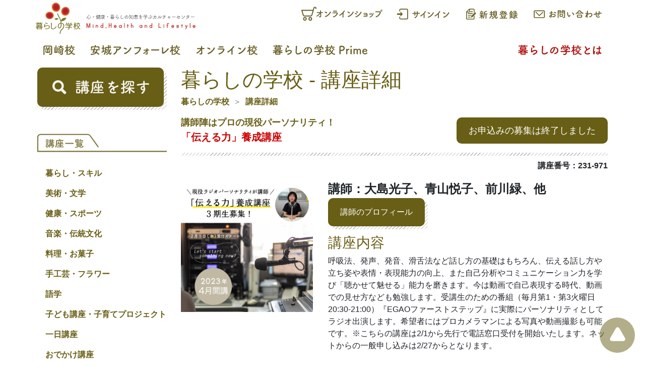

--- FILE ---
content_type: text/html; charset=utf-8
request_url: https://www.kurashinogakkou.org/Lectures/Detail/okazaki/231/0467
body_size: 11096
content:

<!DOCTYPE html>
<html lang="ja">
<head>
    <meta charset="utf-8" />
    <meta name="viewport" content="width=device-width, initial-scale=1.0">
    <title>暮らしの学校 - 講座詳細</title>
    <meta name="description" content="暮らしの学校の講座「「伝える力」養成講座」をご案内いたします。呼吸法、発声、発音、滑舌法など話し方の基礎はもちろん、伝える話し方や立ち姿や表情・表現能力の向上、また自己分析やコミュニケーション力を学び「聴かせて魅せる」能力を磨きます。今は動画で自己表現する時代、動画での見せ方なども勉強します。受講生のための番組（毎月第1・第3火曜日20:30-21:00）『EGAOファーストステップ』に実際にパーソナリティとしてラジオ出演します。希望者にはプロカメラマンによる写真や動画撮影も可能です。※こちらの講座は2/1から先行で電話窓口受付を開始いたします。ネットからの一般申し込みは2/27からとなります。">
    <link rel="shortcut icon" href="/favicon.ico">
    <link rel="apple-touch-icon" sizes="152x152" href="/apple-touch-icon-152%c3%97152.png">
    <link rel="stylesheet" type="text/css" href="/Content/styles.min.css">
    
    
</head>
<body>
    <script>(function (i, s, o, g, r, a, m) { i['GoogleAnalyticsObject'] = r; i[r] = i[r] || function () { (i[r].q = i[r].q || []).push(arguments) }, i[r].l = 1 * new Date(); a = s.createElement(o), m = s.getElementsByTagName(o)[0]; a.async = 1; a.src = g; m.parentNode.insertBefore(a, m) })(window, document, 'script', 'https://www.google-analytics.com/analytics.js', 'ga'); ga('create', 'UA-579247-1', 'auto'); ga('send', 'pageview');</script>

    
    <header id="top" class="container-fluid p-0">
        <div class="container d-flex flex-wrap px-0 py-1">
    
    <div class="align-items-end">
        <a href="/"><img src="/images/header/logo.svg" width="320" height="64" class="img-fluid" alt="暮らしの学校　心・健康・暮らしの知恵を学ぶカルチャーセンター" /></a>
    </div>
    <div class="flex-fill">
        
        <div class="d-flex flex-nowrap justify-content-end">
            
            <a href="https://online.egaogroup.jp/" target="_blank" rel="noopener" class="kg-link p-1 p-sm-2">
                <img src="/images/header/menu_onlineshop.svg" class="img-fluid" width="170" height="30" alt="オンラインショップ" />
            </a>
                <a href="/Members/SignIn?ReturnUrl=https://www.kurashinogakkou.org/Lectures/Detail/okazaki/231/0467" class="kg-link p-1 p-sm-2">
                    <img src="/images/header/signin.svg" class="img-fluid" width="120" height="30" alt="サインイン" />
                </a>
                <a href="/Members/Register?ReturnUrl=https://www.kurashinogakkou.org/Lectures/Detail/okazaki/231/0467" class="kg-link p-1 p-sm-2">
                    <img src="/images/header/register.svg" class="img-fluid" width="120" height="30" alt="新規登録" />
                </a>
            
            <a href="/contact/" class="kg-link p-1 p-sm-2">
                <img src="/images/header/inquiry.svg" class="img-fluid" width="150" height="30" alt="お問合わせ・資料請求・申し込み" />
            </a>
        </div>
    </div>
</div>

        <div class="container d-none d-lg-flex flex-wrap px-0 py-1">
    <div>
        <a href="/okazaki" class="kg-link p-1 p-lg-2"><img src="/images/okazaki/schoolname.svg" class="img-fluid" width="80" height="30" alt="岡崎校" /></a>
    </div>
    <div>
        <a href="/anjo" class="kg-link p-1 p-lg-2"><img src="/images/anjo/schoolname.svg" class="img-fluid" width="190" height="30" alt="安城アンフォーレ校" /></a>
    </div>
    <div>
        <a href="/online" class="kg-link p-1 p-lg-2"><img src="/images/online/schoolname.svg" class="img-fluid" width="140" height="30" alt="オンライン校" /></a>
    </div>
    <div>
        <a href="https://prime.kurashinogakkou.org/" class="kg-link p-1 p-lg-2"><img src="/images/header/menu_prime.svg" class="img-fluid" width="200" height="30" alt="暮らしの学校Prime" /></a>
    </div>
    <div class="ml-auto">
        <a href="/aboutus" class="kg-link text-red p-1 p-lg-2"><img src="/images/header/menu_aboutus.svg" class="img-fluid" width="180" height="30" alt="暮らしの学校とは" /></a>
    </div>
</div>
<div class="container d-flex d-lg-none flex-wrap px-0 py-1">
    <div>
        <a href="/okazaki" class="kg-link p-1 p-lg-2"><img src="/images/okazaki/schoolname.svg" class="img-fluid" width="53" height="20" alt="岡崎校" /></a>
    </div>
    <div>
        <a href="/anjo" class="kg-link p-1 p-lg-2"><img src="/images/anjo/schoolname.svg" class="img-fluid" width="127" height="20" alt="安城アンフォーレ校" /></a>
    </div>
    <div>
        <a href="/online" class="kg-link p-1 p-lg-2"><img src="/images/online/schoolname.svg" class="img-fluid" width="95" height="20" alt="オンライン校" /></a>
    </div>
    <div>
        <a href="https://prime.kurashinogakkou.org/" class="kg-link p-1 p-lg-2"><img src="/images/header/menu_prime.svg" class="img-fluid" width="132" height="20" alt="暮らしの学校Prime" /></a>
    </div>
    <div class="ml-auto">
        <a href="/aboutus" class="kg-link text-red p-1 p-lg-2"><img src="/images/header/menu_aboutus.svg" class="img-fluid" width="120" height="20" alt="暮らしの学校とは" /></a>
    </div>
</div>

        
<nav id="nav_menu" class="bg-darkgreen">
    <div class="container">
        <a href="/" class="mr-5"><img src="/images/nav/logo.svg" width="70" height="50" alt="暮らしの学校" /></a>
        <a href="#" class="text-white" data-toggle="modal" data-target="#search_container">講座を探す</a>
        <a href="/Lectures" class="ml-3 text-white">講座カテゴリー</a>
</div>
</nav>
    </header>

    
    <div class="container px-0 py-2">
        <div class="row no-gutters">
            
            <aside class="col-lg-3 pl-1 pr-1 pr-lg-4">
                
<div>
    
    <div class="kg-divider my-5 d-lg-none"></div>

    
    
<a href="#" class="kg-btn bg-darkgreen d-block py-5 py-lg-4 mb-5" data-toggle="modal" data-target="#search_container">
    <img src="/images/sidebar/search.svg" class="img-fluid" width="200" height="30" alt="検索" />
</a>


    
    


<div id="lecture_category" class="d-none d-lg-block pb-5">
    
    <a href="/Lectures">
        <img src="/images/sidebar/category_header.svg" class="img-fluid" width="265" height="50" alt="講座一覧" />
    </a>
    
    <ul class="pl-3 pt-2 font-weight-bold">
                <li class="pt-3">
                    <a href="/Lectures/Category/3" class="kg-link ">暮らし・スキル</a>
                    
                </li>
                <li class="pt-3">
                    <a href="/Lectures/Category/4" class="kg-link ">美術・文学</a>
                    
                </li>
                <li class="pt-3">
                    <a href="/Lectures/Category/5" class="kg-link ">健康・スポーツ</a>
                    
                </li>
                <li class="pt-3">
                    <a href="/Lectures/Category/6" class="kg-link ">音楽・伝統文化</a>
                    
                </li>
                <li class="pt-3">
                    <a href="/Lectures/Category/7" class="kg-link ">料理・お菓子</a>
                    
                </li>
                <li class="pt-3">
                    <a href="/Lectures/Category/8" class="kg-link ">手工芸・フラワー</a>
                    
                </li>
                <li class="pt-3">
                    <a href="/Lectures/Category/9" class="kg-link ">語学</a>
                    
                </li>
                <li class="pt-3">
                    <a href="/Lectures/Category/10" class="kg-link ">子ども講座・子育てプロジェクト</a>
                    
                </li>
                <li class="pt-3">
                    <a href="/Lectures/Category/11" class="kg-link ">一日講座</a>
                    
                </li>
                <li class="pt-3">
                    <a href="/Lectures/Category/16" class="kg-link ">おでかけ講座</a>
                    
                </li>
                <li class="pt-3">
                    <a href="/Lectures/Category/12" class="kg-link ">クライミング</a>
                    
                </li>
                <li class="pt-3">
                    <a href="/Lectures/Category/15" class="kg-link ">資格・キャリアアップ</a>
                    
                </li>
                <li class="pt-3">
                    <a href="/Lectures/Category/18" class="kg-link ">WEB 限定講座</a>
                    
                </li>
                <li class="pt-3">
                    <a href="/Lectures/Category/2" class="kg-link ">プライベートレッスン</a>
                    
                </li>
                <li class="pt-3">
                    <a href="/Lectures/Category/14" class="kg-link ">サブスク</a>
                    
                </li>
                <li class="pt-3">
                    <a href="/Lectures/Category/13" class="kg-link ">体験</a>
                    
                </li>
                <li class="pt-3">
                    <a href="/Lectures/Category/17" class="kg-link ">*</a>
                    
                </li>
    </ul>
</div>

<div id="lecture_category_mobile" class="d-lg-none mb-5">
    <a href="/Lectures" class="kg-btn d-block bg-red p-3"><img src="/images/sidebar/category.svg" class="img-fluid" width="180" height="30" alt="講座カテゴリー" /></a>
</div>


    
    


<div class="d-none d-lg-block mb-5">
    <img src="/images/sidebar/bar.svg" class="img-fluid" width="265" height="20"  alt="Study life最新号はこちら" />
    <a href="https://kurashinogakkoustorage.blob.core.windows.net/images/okazaki/tirasi/tirasi.pdf" class="kg-img-link" target="_blank" rel="noreferrer noopener">
            <img src="/images/okazaki/tirasi/tirasi.jpg" width="300" height="424" class="img-fluid" alt="Study life" />
    </a>
</div>


<div class="d-lg-none mb-5">
    <a href="https://kurashinogakkoustorage.blob.core.windows.net/images/okazaki/tirasi/tirasi.pdf" class="kg-btn d-block fs-20 p-3" target="_blank" rel="noreferrer noopener">Study life最新号はこちら</a>
</div>



    
    <div class="d-none d-lg-block">
    <img src="/images/sidebar/bar.svg" class="img-fluid" width="265" height="20" alt="SNS" />
</div>
<div class="row m-2 m-lg-0">
                <div class="col-6 col-lg-12 mb-3">
                    <a href="https://www.facebook.com/kurashinogakkou/" class="kg-link" target="_blank" rel="noopener"><img src="/images/okazaki/fb.svg" width="265" height="80" class="img-fluid" alt="岡崎校Facebook" loading="lazy" /></a>
                </div>
                <div class="col-6 col-lg-12 mb-3">
                    <a href="https://www.facebook.com/kurashinogakkou.anjou/" class="kg-link" target="_blank" rel="noopener"><img src="/images/anjo/fb.svg" width="265" height="80" class="img-fluid" alt="安城アンフォーレ校Facebook" loading="lazy" /></a>
                </div>

    
                <div class="col-6 col-lg-12 mb-3">
                    <a href="https://www.instagram.com/kurashinogakkou_okazaki/" class="kg-link" target="_blank" rel="noopener"><img src="/images/okazaki/instagram.svg" width="265" height="80" class="img-fluid" alt="岡崎校Instagram" loading="lazy" /></a>
                </div>
                <div class="col-6 col-lg-12 mb-3">
                    <a href="https://www.instagram.com/kurashinogakkou_anjo/" class="kg-link" target="_blank" rel="noopener"><img src="/images/anjo/instagram.svg" width="265" height="80" class="img-fluid" alt="安城アンフォーレ校Instagram" loading="lazy" /></a>
                </div>

    
    <div class="col-6 col-lg-12 mb-3">
        <a href="https://twitter.com/kurashinogakkou" class="kg-link" target="_blank" rel="noopener"><img src="/images/sidebar/twitter.svg" width="265" height="80" class="img-fluid" alt="暮らしの学校男子部Twitter" loading="lazy" /></a>
    </div>

    
    <div class="col-6 col-lg-12 mb-3">
        <a href="https://line.me/R/ti/p/%40906lrqio" class="kg-link" target="_blank" rel="noopener"><img src="/images/sidebar/line.svg" width="265" height="80" class="img-fluid" alt="LINE" loading="lazy" /></a>
    </div>

    
    <div class="col-6 col-lg-12 mb-3">
        <a href="https://climb.kurashinomori.org/" class="kg-link" target="_blank" rel="noopener"><img src="/images/sidebar/gym.svg" width="265" height="80" class="img-fluid" alt="暮らしの杜クライミングGYM" loading="lazy" /></a>
    </div>
</div>


</div>

            </aside>
            <main class="col-lg-9 order-first order-lg-0 px-1">
                


<h1 class="text-darkgreen">暮らしの学校 - 講座詳細</h1>

<nav>
    <ol class="breadcrumb bg-white p-0">
        <li class="breadcrumb-item"><a href="/" class="kg-link font-weight-bold">暮らしの学校</a></li>
                            <li class="breadcrumb-item"><a href="https://www.kurashinogakkou.org/Lectures/Detail/okazaki/231/0467" class="kg-link font-weight-bold">講座詳細</a></li>
    </ol>
</nav>



<div class="d-flex flex-wrap mb-3">
    <div class="flex-fill">
            <div class="text-darkgreen fs-18 font-weight-bold">講師陣はプロの現役パーソナリティ！</div>
        <div class="text-red fs-20 font-weight-bold">「伝える力」養成講座</div>
    </div>
    <div class="pt-3"><span class='text-white bg-darkgreen rounded-10 fs-18 px-4 py-3'>お申込みの募集は終了しました</span></div>
</div>


<div class="kg-divider mb-2"></div>


<div class="font-weight-bold text-right mb-3">講座番号：231-971</div>


<div class="row mb-5">
    <div class="col-sm-4">
        <img src="https://kurashinogakkoustorage.blob.core.windows.net/images/okazaki/koza/231/2310467.jpg" onerror="this.style.display='none'" class="img-fluid" alt="「伝える力」養成講座" />
    </div>
    <div class="col-sm-8">
        <div class="mb-3 d-flex flex-wrap">
            <span class="fs-24 font-weight-bold pr-5">講師：大島光子、青山悦子、前川緑、他</span>
            <button class="kg-btn" data-toggle="modal" data-target="#koushi_profile">講師のプロフィール</button>
        </div>
        <h3 class="text-darkgreen">講座内容</h3>
        <div>呼吸法、発声、発音、滑舌法など話し方の基礎はもちろん、伝える話し方や立ち姿や表情・表現能力の向上、また自己分析やコミュニケーション力を学び「聴かせて魅せる」能力を磨きます。今は動画で自己表現する時代、動画での見せ方なども勉強します。受講生のための番組（毎月第1・第3火曜日20:30-21:00）『EGAOファーストステップ』に実際にパーソナリティとしてラジオ出演します。希望者にはプロカメラマンによる写真や動画撮影も可能です。※こちらの講座は2/1から先行で電話窓口受付を開始いたします。ネットからの一般申し込みは2/27からとなります。</div>
    </div>
</div>


<h2 class="text-darkgreen">講座詳細</h2>
<div class="kg-divider mb-3"></div>
<div class="mb-5">
    <div class="row py-3 border-bottom-dashed">
        <div class="col-lg-2 text-darkgreen font-weight-bold">開催校</div>
        <div class="col-lg-10">岡崎校</div>
    </div>
        <div class="row py-3 border-bottom-dashed">
            <div class="col-lg-2 text-darkgreen font-weight-bold">回数</div>
            <div class="col-lg-10">12 回</div>
        </div>
            <div class="row py-3 border-bottom-dashed">
            <div class="col-lg-2 text-darkgreen font-weight-bold">開講日</div>
            <div class="col-lg-10">04/11(火)、04/25(火)、05/09(火)、05/23(火)、06/13(火)、06/27(火)、07/11(火)、07/25(火)、08/08(火)、08/22(火)、09/12(火)、09/26(火)</div>
        </div>
            <div class="row py-3 border-bottom-dashed">
            <div class="col-lg-2 text-darkgreen font-weight-bold">時間</div>
            <div class="col-lg-10">19:30 ～ 21:00</div>
        </div>
            <div class="row py-3 border-bottom-dashed">
            <div class="col-lg-2 text-darkgreen font-weight-bold">受講料</div>
            <div class="col-lg-10">55,000円 (税込) [12回分]</div>
        </div>
            <div class="row py-3 border-bottom-dashed">
            <div class="col-lg-2 text-darkgreen font-weight-bold">持ち物</div>
            <div class="col-lg-10">テキスト(当日配布する物)、筆記用具、蓋付きの飲み物(お水推奨)</div>
        </div>
            <div class="row py-3 border-bottom-dashed">
            <div class="col-lg-2 text-darkgreen font-weight-bold">教材費</div>
            <div class="col-lg-10">テキスト代は受講料に含む。</div>
        </div>
            <div class="row py-3">
            <div class="col-lg-2 text-darkgreen font-weight-bold">備考</div>
            <div class="col-lg-10">第1、第3火曜日20：30～21：00ラジオ番組に出演があります。高校生以上の方対象。未成年及び学生の方は保護者の同意が必要です。欠席の場合、返金や振替はありません。2/1から先行で電話窓口受付いたします。ネットからの一般申し込みは2/27からです。</div>
        </div>
</div>


<h2 class="text-darkgreen">講座カリキュラム</h2>
<div class="kg-divider mb-3"></div>
<div class="mb-5">
        <div class="row py-3 border-bottom-dashed">
            <div class="col-lg-2 text-darkgreen font-weight-bold">1回目</div>
            <div class="col-lg-2">04/11(火)</div>
            <div class="col-lg-2">階段教室</div>
            <div class="col-lg-6">
                    <div class="text-darkgreen font-weight-bold">はじめに</div>
                <div>自己紹介　など</div>
            </div>
        </div>
        <div class="row py-3 border-bottom-dashed">
            <div class="col-lg-2 text-darkgreen font-weight-bold">2回目</div>
            <div class="col-lg-2">04/25(火)</div>
            <div class="col-lg-2">階段教室</div>
            <div class="col-lg-6">
                    <div class="text-darkgreen font-weight-bold">自分というスピーカーを知ろう</div>
                <div>第一印象</div>
            </div>
        </div>
        <div class="row py-3 border-bottom-dashed">
            <div class="col-lg-2 text-darkgreen font-weight-bold">3回目</div>
            <div class="col-lg-2">05/09(火)</div>
            <div class="col-lg-2">階段教室</div>
            <div class="col-lg-6">
                    <div class="text-darkgreen font-weight-bold">自分というスピーカーを知ろう</div>
                <div>基本の発声・発音・滑舌</div>
            </div>
        </div>
        <div class="row py-3 border-bottom-dashed">
            <div class="col-lg-2 text-darkgreen font-weight-bold">4回目</div>
            <div class="col-lg-2">05/23(火)</div>
            <div class="col-lg-2">階段教室</div>
            <div class="col-lg-6">
                    <div class="text-darkgreen font-weight-bold">自分というスピーカーを知ろう</div>
                <div>声の表現方法</div>
            </div>
        </div>
        <div class="row py-3 border-bottom-dashed">
            <div class="col-lg-2 text-darkgreen font-weight-bold">5回目</div>
            <div class="col-lg-2">06/13(火)</div>
            <div class="col-lg-2">階段教室</div>
            <div class="col-lg-6">
                    <div class="text-darkgreen font-weight-bold">音で映像を届ける</div>
                <div>ラジオ放送とは</div>
            </div>
        </div>
        <div class="row py-3 border-bottom-dashed">
            <div class="col-lg-2 text-darkgreen font-weight-bold">6回目</div>
            <div class="col-lg-2">06/27(火)</div>
            <div class="col-lg-2">階段教室</div>
            <div class="col-lg-6">
                    <div class="text-darkgreen font-weight-bold">伝える　スラスラより思いやり</div>
                <div>話す基本</div>
            </div>
        </div>
        <div class="row py-3 border-bottom-dashed">
            <div class="col-lg-2 text-darkgreen font-weight-bold">7回目</div>
            <div class="col-lg-2">07/11(火)</div>
            <div class="col-lg-2">階段教室</div>
            <div class="col-lg-6">
                    <div class="text-darkgreen font-weight-bold">伝える　スラスラより思いやり</div>
                <div>相手を尊重した自己表現</div>
            </div>
        </div>
        <div class="row py-3 border-bottom-dashed">
            <div class="col-lg-2 text-darkgreen font-weight-bold">8回目</div>
            <div class="col-lg-2">07/25(火)</div>
            <div class="col-lg-2">階段教室</div>
            <div class="col-lg-6">
                    <div class="text-darkgreen font-weight-bold">伝える　スラスラより思いやり</div>
                <div>信頼を高める聴き方</div>
            </div>
        </div>
        <div class="row py-3 border-bottom-dashed">
            <div class="col-lg-2 text-darkgreen font-weight-bold">9回目</div>
            <div class="col-lg-2">08/08(火)</div>
            <div class="col-lg-2">階段教室</div>
            <div class="col-lg-6">
                    <div class="text-darkgreen font-weight-bold">伝える　スラスラより思いやり</div>
                <div>雑談・要約力</div>
            </div>
        </div>
        <div class="row py-3 border-bottom-dashed">
            <div class="col-lg-2 text-darkgreen font-weight-bold">10回目</div>
            <div class="col-lg-2">08/22(火)</div>
            <div class="col-lg-2">階段教室</div>
            <div class="col-lg-6">
                    <div class="text-darkgreen font-weight-bold">伝える　スラスラより思いやり</div>
                <div>自分を知る</div>
            </div>
        </div>
        <div class="row py-3 border-bottom-dashed">
            <div class="col-lg-2 text-darkgreen font-weight-bold">11回目</div>
            <div class="col-lg-2">09/12(火)</div>
            <div class="col-lg-2">階段教室</div>
            <div class="col-lg-6">
                    <div class="text-darkgreen font-weight-bold">ラジオパーソナリティ</div>
                <div>原稿の読み方・インタビュー</div>
            </div>
        </div>
        <div class="row py-3 border-bottom-dashed">
            <div class="col-lg-2 text-darkgreen font-weight-bold">12回目</div>
            <div class="col-lg-2">09/26(火)</div>
            <div class="col-lg-2">階段教室</div>
            <div class="col-lg-6">
                    <div class="text-darkgreen font-weight-bold">まとめ</div>
                <div>フリートーク</div>
            </div>
        </div>
</div>

<div class="mb-5 py-5">
    <span class='text-white bg-darkgreen rounded-10 fs-18 px-4 py-3'>お申込みの募集は終了しました</span>
    <a href="javascript:history.back();" class="kg-btn bg-black fs-18">戻る</a>
</div>


    <div id="koushi_profile" class="modal fade" tabindex="-1" role="dialog">
        <div class="modal-dialog" role="document">
            <div class="modal-content">
                <div class="modal-header">
                    <h5 class="modal-title text-darkgreen font-weight-bold">講師のプロフィール</h5>
                    <button type="button" class="close" data-dismiss="modal" aria-label="Close">
                        <span aria-hidden="true">&times;</span>
                    </button>
                </div>
                <div class="modal-body">
                            <div class="d-flex">
                                <div class="w-25 pr-3">
                                    <img src="https://kurashinogakkoustorage.blob.core.windows.net/images/common/kosi/11123.jpg" class="img-fluid" alt="講師" onerror="this.style.display='none'" />
                                </div>
                                <div class="w-75 flex-fill">
                                    
                                        <div class="mb-3">
                                            <div class="text-darkgreen font-weight-bold">講師</div>
                                            <div class="">エフエムEGAO</div>
                                        </div>

                                    
                                        <div class="mb-3">
                                            <div class="text-darkgreen font-weight-bold">プロフィール</div>
                                            <div>岡崎市のコミュニティFM放送局、エフエムEGAOです</div>
                                        </div>
                                                                            <div class="mb-3">
                                            <div class="text-darkgreen font-weight-bold">リンク</div>
                                            <a href="http://fm-egao.jp/" class="kg-link text-red" target="_blank" rel="noreferrer nopener">http://fm-egao.jp/</a>
                                        </div>
                                </div>
                            </div>

                </div>
            </div>
        </div>
    </div>

            </main>
        </div>
    </div>

    
    <footer class="container-fluid p-0">
    <div class="d-flex justify-content-center flex-wrap mb-3">
        <a href="/transaction" class="kg-link">特定商取引法に基づく表示</a>
        <span class="text-darkgreen px-3">｜</span>
        <a href="/privacypolicy" class="kg-link">プライバシーポリシー</a>
        <span class="text-darkgreen px-3">｜</span>
        <a href="http://www.hattori.org/koukoku/" class="kg-link" target="_blank" rel="noreferrer noopener">服部公益財団について</a>
        <span class="text-darkgreen px-3">｜</span>
        <a href="/sitemaps" class="kg-link">サイトマップ</a>
    </div>
    <div class="text-center text-darkgreen mb-2">© 2016 暮らしの学校</div>
</footer>


    
    

<a id="toTop" href="#top" class="bg-darkgreen"><img src="/images/footer/totop.svg" width="50" height="50" alt="トップに戻る"></a>

    
    
<!-- search -->
<div id="search_container" class="modal fade" tabindex="-1" role="dialog">
    <div class="modal-dialog" role="document">
        <div class="modal-content">
            <div class="modal-header">
                <h5 class="modal-title text-darkgreen font-weight-bold">講座を探す</h5>
                <button type="button" class="close" data-dismiss="modal" aria-label="Close">
                    <span aria-hidden="true">&times;</span>
                </button>
            </div>
            <div class="modal-body">
                <form action="/Lectures/Search" method="post" name="searchForm">
                    <input name="__RequestVerificationToken" type="hidden" value="ZxWC3VBMtw1ueFggYj_KoiVsameUh7UNYlG3OZ8pXDOBXKKvtuZBF4Lo0XlvWl7MdURtMXAYZrjLSws7Zpx1aKHxery3PKbw_6rt_qpAxwY1" />
                    
                    <div class="form-group">
                        <label for="search_school" class="text-darkgreen font-weight-bold">学校を選ぶ</label>
                        <select id="search_school" name="search_school" class="form-control">
                            <option value="">選択してください</option>
                                    <option value="okazaki" >岡崎校</option>
                                    <option value="anjo" >安城アンフォーレ校</option>
                                    <option value="online" >オンライン</option>

                        </select>
                        <input type="hidden" id="search_school_default" name="search_school_default" value="" />
                    </div>
                    
                    <div class="form-group">
                        <label for="search_kicode" class="text-darkgreen font-weight-bold">期を選ぶ</label>
                        <select id="search_kicode" name="search_kicode" class="form-control">
                            <option value="">選択してください</option>
                                    <option value="254" selected>2026年1月期</option>
                                    <option value="253" >2025年10月期</option>
                                    <option value="26" >26</option>
                                    <option value="25" >25</option>

                        </select>
                        <input type="hidden" id="search_kicode_default" value="254" />
                    </div>
                    
                    <div class="form-group">
                        <label for="search_daicode" class="text-darkgreen font-weight-bold">分野で探す</label>
                        <select id="search_daicode" name="search_daicode" class="form-control">
                            <option value="">選択してください</option>
                                <option value="3" >暮らし・スキル</option>
                                <option value="4" >美術・文学</option>
                                <option value="5" >健康・スポーツ</option>
                                <option value="6" >音楽・伝統文化</option>
                                <option value="7" >料理・お菓子</option>
                                <option value="8" >手工芸・フラワー</option>
                                <option value="9" >語学</option>
                                <option value="10" >子ども講座・子育てプロジェクト</option>
                                <option value="11" >一日講座</option>
                                <option value="16" >おでかけ講座</option>
                                <option value="12" >クライミング</option>
                                <option value="15" >資格・キャリアアップ</option>
                                <option value="18" >WEB 限定講座</option>
                                <option value="2" >プライベートレッスン</option>
                                <option value="14" >サブスク</option>
                                <option value="13" >体験</option>
                                <option value="17" >*</option>
                        </select>
                    </div>
                    
                    <div class="form-group">
                        <label for="search_kozaType" class="text-darkgreen font-weight-bold">講座のタイプ</label>
                        <select id="search_kozaType" name="search_kozaType" class="form-control">
                            <option value="">選択してください</option>
                                <option value="1" >一日講座</option>
                                <option value="2" >３ヶ月</option>
                                <option value="3" >６ヶ月</option>
                                <option value="5" >特別講座</option>
                                <option value="19" >短期集中完結講座</option>
                                <option value="21" >オンライン定期講座</option>
                                <option value="18" >オンライン講座</option>
                                <option value="20" >子育てプロジェクト</option>
                        </select>
                    </div>
                    
                    <div class="form-group">
                        <label for="search_ki" class="text-darkgreen font-weight-bold">講座番号</label>
                        <div class="form-row">
                            <div class="col-auto">
                                <select id="search_ki" name="search_ki" class="form-control">
                                    <option value="">選択してください</option>
                                        <option value="254" >254</option>
                                        <option value="253" >253</option>
                                        <option value="26" >26</option>
                                        <option value="25" >25</option>
                                </select>
                            </div>
                            <div class="col-auto">
                                <input id="search_no" name="search_no" type="text" class="form-control" />
                            </div>
                        </div>
                    </div>
                    
                    <div class="form-group">
                        <label for="search_zikan" class="text-darkgreen font-weight-bold">時間帯</label>
                        <div class="form-row">
                            <div class="col-auto">
                                <select id="search_zikan" name="search_zikan" class="form-control">
                                    <option value="">選択してください</option>
                                        <option value="06:00" >06:00</option>
                                        <option value="06:30" >06:30</option>
                                        <option value="07:00" >07:00</option>
                                        <option value="07:30" >07:30</option>
                                        <option value="08:00" >08:00</option>
                                        <option value="08:30" >08:30</option>
                                        <option value="09:00" >09:00</option>
                                        <option value="09:30" >09:30</option>
                                        <option value="10:00" >10:00</option>
                                        <option value="10:30" >10:30</option>
                                        <option value="11:00" >11:00</option>
                                        <option value="11:30" >11:30</option>
                                        <option value="12:00" >12:00</option>
                                        <option value="12:30" >12:30</option>
                                        <option value="13:00" >13:00</option>
                                        <option value="13:30" >13:30</option>
                                        <option value="14:00" >14:00</option>
                                        <option value="14:30" >14:30</option>
                                        <option value="15:00" >15:00</option>
                                        <option value="15:30" >15:30</option>
                                        <option value="16:00" >16:00</option>
                                        <option value="16:30" >16:30</option>
                                        <option value="17:00" >17:00</option>
                                        <option value="17:30" >17:30</option>
                                        <option value="18:00" >18:00</option>
                                        <option value="18:30" >18:30</option>
                                        <option value="19:00" >19:00</option>
                                        <option value="19:30" >19:30</option>
                                        <option value="20:00" >20:00</option>
                                        <option value="20:30" >20:30</option>
                                        <option value="21:00" >21:00</option>
                                </select>
                            </div>
                            <div class="col-auto">
                                <p>～</p>
                            </div>
                            <div class="col-auto">
                                <select id="search_zikan2" name="search_zikan2" class="form-control">
                                    <option value="">選択してください</option>
                                        <option value="06:00" >06:00</option>
                                        <option value="06:30" >06:30</option>
                                        <option value="07:00" >07:00</option>
                                        <option value="07:30" >07:30</option>
                                        <option value="08:00" >08:00</option>
                                        <option value="08:30" >08:30</option>
                                        <option value="09:00" >09:00</option>
                                        <option value="09:30" >09:30</option>
                                        <option value="10:00" >10:00</option>
                                        <option value="10:30" >10:30</option>
                                        <option value="11:00" >11:00</option>
                                        <option value="11:30" >11:30</option>
                                        <option value="12:00" >12:00</option>
                                        <option value="12:30" >12:30</option>
                                        <option value="13:00" >13:00</option>
                                        <option value="13:30" >13:30</option>
                                        <option value="14:00" >14:00</option>
                                        <option value="14:30" >14:30</option>
                                        <option value="15:00" >15:00</option>
                                        <option value="15:30" >15:30</option>
                                        <option value="16:00" >16:00</option>
                                        <option value="16:30" >16:30</option>
                                        <option value="17:00" >17:00</option>
                                        <option value="17:30" >17:30</option>
                                        <option value="18:00" >18:00</option>
                                        <option value="18:30" >18:30</option>
                                        <option value="19:00" >19:00</option>
                                        <option value="19:30" >19:30</option>
                                        <option value="20:00" >20:00</option>
                                        <option value="20:30" >20:30</option>
                                        <option value="21:00" >21:00</option>
                                </select>
                            </div>
                        </div>
                    </div>
                    
                    <div class="form-group">
                        <label for="search_youbi" class="text-darkgreen font-weight-bold">曜日</label>
                        <select id="search_youbi" name="search_youbi" class="form-control">
                            <option value="">選択してください</option>
                                <option value="月曜日" >月曜日</option>
                                <option value="火曜日" >火曜日</option>
                                <option value="水曜日" >水曜日</option>
                                <option value="木曜日" >木曜日</option>
                                <option value="金曜日" >金曜日</option>
                                <option value="土曜日" >土曜日</option>
                                <option value="日曜日" >日曜日</option>
                        </select>
                    </div>
                    
                    <div class="form-group">
                        <label for="search_keyword" class="text-darkgreen font-weight-bold">キーワード</label>
                        <input id="search_keyword" name="search_keyword" class="form-control" type="text">
                    </div>
                </form>
            </div>
            <div class="modal-footer">
                <div class="row my-3">
                    <a href="javascript:document.searchForm.submit();" class="kg-btn bg-darkgreen fs-18 px-4 py-3"><img src="/images/nav/search.svg" width="24" height="24" alt="検索"/>検索</a>
                    <a href="javascript:return false;" id="button_search_reset" class="kg-btn bg-black fs-18 ml-2 px-4 py-3">リセット</a>
                </div>
            </div>
        </div>
    </div>
</div>

    
    <script defer src="https://cdnjs.cloudflare.com/ajax/libs/jquery/3.6.0/jquery.min.js" integrity="sha512-894YE6QWD5I59HgZOGReFYm4dnWc1Qt5NtvYSaNcOP+u1T9qYdvdihz0PPSiiqn/+/3e7Jo4EaG7TubfWGUrMQ==" crossorigin="anonymous" referrerpolicy="no-referrer"></script>
    <script defer src="https://cdnjs.cloudflare.com/ajax/libs/bootstrap/4.6.1/js/bootstrap.bundle.min.js" integrity="sha512-mULnawDVcCnsk9a4aG1QLZZ6rcce/jSzEGqUkeOLy0b6q0+T6syHrxlsAGH7ZVoqC93Pd0lBqd6WguPWih7VHA==" crossorigin="anonymous" referrerpolicy="no-referrer"></script>
    <script defer src="/Scripts/kg.min.js"></script>
    
    <script defer src="https://cdnjs.cloudflare.com/ajax/libs/jquery.blockUI/2.70/jquery.blockUI.min.js" integrity="sha512-eYSzo+20ajZMRsjxB6L7eyqo5kuXuS2+wEbbOkpaur+sA2shQameiJiWEzCIDwJqaB0a4a6tCuEvCOBHUg3Skg==" crossorigin="anonymous" referrerpolicy="no-referrer"></script>
    <script defer src="/Scripts/kg-block-ui.js"></script>

</body>
</html>



--- FILE ---
content_type: application/x-javascript
request_url: https://www.kurashinogakkou.org/Scripts/kg-block-ui.js
body_size: -73
content:
$(function () {
    $('.kg-btn-block').click(function () {
        $.blockUI({
            message: this.dataset.message,
            css: {
                border: 'none',
                backgroundColor: 'transparent',
                color: 'white',
            },
            overlayCSS: {
                backgroundColor: '#000',
                opacity: 0.8,
                cursor: 'wait'
            }
        });
    });
});

--- FILE ---
content_type: image/svg+xml
request_url: https://www.kurashinogakkou.org/images/okazaki/schoolname.svg
body_size: 4838
content:
<svg xmlns="http://www.w3.org/2000/svg" width="80" height="30" xml:space="preserve"><path fill="#675E24" d="M25.523 21.797v.044c0 1.299-.902 2.927-3.873 2.927-1.276 0-2.442-.066-2.442-1.254 0-.528.33-1.035.902-1.035a.61.61 0 0 1 .198.022c.484.088.968.154 1.408.154.902 0 1.584-.286 1.584-1.276 0-9.593-.044-11.133-.066-11.485-.044-1.254-.484-1.498-1.562-1.519-1.606-.021-3.256-.043-4.885-.043-1.628 0-3.234.022-4.73.043-1.255.022-1.607.396-1.629 1.519a340.83 340.83 0 0 0-.088 8.472c0 1.892 0 3.806.022 5.742v.022c0 .638-.527.946-1.056.946-.55 0-1.1-.33-1.1-.946v-.022c.044-4.929.044-10.275.132-15.182.022-1.408 1.1-2.377 2.75-2.399 1.937-.044 4.027-.065 6.139-.065 1.849 0 3.697.021 5.479.065 1.342.022 2.641.991 2.685 2.575.088 3.344.044 7.105.088 9.593l.044 3.102zm-7.768-7.526v4.995c1.431 0 1.717-.198 1.761-.771.022-.55.022-1.804.022-2.31 0-.594.484-.902.946-.902.484 0 .968.308.99.902 0 .265.022.66.022 1.078 0 2.112-.044 3.542-2.266 3.631-.836.021-1.717.043-2.575.043-3.256 0-4.444-.021-4.51-2.046v-2.75c.022-.55.506-.836.968-.836s.924.264.924.814v1.626c0 1.475 0 1.496 1.76 1.496v-4.973H11.88c-.637 0-.945-.418-.945-.858 0-.418.308-.836.923-.836h.022l4.907.044h.44c.023-.066.045-.132.088-.198.353-.704.924-1.848 1.365-3.036.154-.396.506-.573.858-.573.572 0 1.188.419 1.188.969 0 .264-.088.44-1.453 2.816l2.399-.022h.022c.594 0 .902.418.902.836 0 .419-.308.858-.924.858h-3.917zm-3.586-2.375c-.352-.77-1.034-1.408-1.232-1.672a.715.715 0 0 1-.154-.44c0-.462.55-.814 1.078-.814.792 0 2.178 1.694 2.178 2.376 0 .616-.572 1.1-1.1 1.1-.308-.001-.594-.154-.77-.55M32.187 6.748c0-.639.462-.947.902-.947.462 0 .924.308.924.947L33.992 19.2c.088 0 .175-.021.286-.021.483-.044.638-.33.638-.727.022-.901.022-1.716.022-8.295 0-.55.395-.836.792-.836.395 0 .792.286.792.836 0 1.057.021 2.376.021 3.719 0 1.87-.021 3.784-.043 5.038-.044 2.069-1.606 2.112-3.411 2.112-2.2 0-3.388-.108-3.41-2.09 0-1.144-.022-2.75-.022-4.378 0-1.629.022-3.257.022-4.423.022-.572.44-.88.88-.88.396 0 .792.286.792.857v.022c-.022 1.056-.022 2.619-.022 4.181s0 3.124.022 4.136c0 .462.132.683.594.727.088 0 .198.021.286.021l-.044-12.451zm12.629 8.866h-7.019c-.638 0-.924-.418-.924-.837 0-.438.33-.901.924-.901h10.078c.594 0 .902.44.902.857 0 .44-.309.881-.902.881h-1.101l.045 3.608.065 2.861v.088c0 1.188-.836 2.75-3.322 2.75-.99 0-2.268-.066-2.268-1.188 0-.528.354-1.034.926-1.034.066 0 .154 0 .22.022.418.088.836.153 1.188.153.703 0 1.231-.264 1.231-1.188l-.043-6.072zm2.113-5.985-3.322-.066c.748.858 1.849 1.518 3.651 1.914.486.11.705.506.705.902 0 .484-.352.99-.99.99-.616 0-2.706-.572-4.355-2.618-1.453 2.31-4.336 2.662-4.556 2.662-.572 0-.88-.44-.88-.88 0-.396.242-.77.748-.88 1.981-.396 2.927-1.144 3.322-2.09l-2.881.066h-.023c-.616 0-.924-.44-.924-.88s.33-.88.947-.88l3.145.022c0-.396-.021-.793-.064-1.233v-.109c0-.594.483-.924.989-.924.99 0 1.101.748 1.101 1.541 0 .263-.022.484-.045.726l3.433-.022c.616 0 .925.44.925.88s-.309.88-.902.88h-.024zM40.526 21.93c-2.53 0-2.817-.242-2.817-2.751 0-1.232.022-2.486 1.518-2.552.353-.022.792-.022 1.232-.022.594 0 1.189 0 1.628.022.881.043 1.519.527 1.563 1.518.021.418.021.924.021 1.408.001 2.332-.857 2.377-3.145 2.377m1.453-3.28c-.044-.55-.309-.594-1.276-.594-1.321 0-1.343.066-1.343 1.166 0 1.122 0 1.122 1.32 1.122.925 0 1.299 0 1.299-.595V18.65zM56.233 24.085c0 .616-.552.925-1.078.925-.551 0-1.078-.309-1.078-.925v-.021l.088-7.943a20.34 20.34 0 0 1-1.87 2.772c-.265.33-.595.462-.902.462-.551 0-1.057-.462-1.057-.99 0-.264.11-.528.353-.771 1.122-1.144 2.573-3.211 3.477-5.259v-.506l-2.003.044h-.021c-.616 0-.924-.483-.924-.968 0-.484.308-.968.945-.968h1.98l-.065-3.631v-.022c0-.638.55-.945 1.099-.945.529 0 1.058.307 1.058.945v.022s-.044 1.673-.065 3.631h1.275c.638 0 .968.484.968.968s-.308.968-.924.968h-.044l-1.298-.021c0 .792-.022 1.562-.022 2.201.088 0 .176.022.264.065.506.243 2.201 1.277 2.201 2.091 0 .507-.463.968-.947.968-.219 0-.439-.109-.637-.352a12.83 12.83 0 0 0-.881-1.034c.022 3.433.11 8.273.11 8.273v.021zm1.474.748c-.682 0-1.1-.55-1.1-1.077 0-.396.242-.793.814-.881 2.178-.374 3.894-1.254 5.17-2.574a10.673 10.673 0 0 1-1.276-2.662c-.704 1.101-1.101 1.43-1.54 1.43-.528 0-1.012-.462-1.012-.968 0-.265.132-.55.483-.792.814-.551 1.431-1.32 1.718-1.914.131-.286.439-.418.748-.418.418 0 .813.242.813.682 0 .066 0 .132-.022.198 0 .022.022.066.022.11.241 1.078.638 2.068 1.188 2.926a11.3 11.3 0 0 0 1.407-3.322c.132-.484.528-.704.925-.704.527 0 1.056.352 1.056.902 0 .065-.396 2.288-2.134 4.62 1.275 1.188 2.949 2.003 4.973 2.223.594.066.857.484.857.924 0 .572-.418 1.188-1.123 1.188-.527 0-3.563-.55-5.896-2.97-2.749 2.705-5.917 3.079-6.071 3.079m1.299-14.28c-.66 0-1.013-.462-1.013-.946 0-.462.353-.924 1.013-.924l3.696.021-.022-2.023c0-.638.551-.945 1.101-.945s1.101.308 1.101.945l-.022 2.024 4.335-.021c.704 0 1.057.483 1.057.946 0 .462-.353.924-1.057.924H59.006zm.088 5.061a.996.996 0 0 1-.99-.968c0-.308.154-.638.55-.836 1.146-.594 1.937-1.342 2.597-2.487.176-.286.418-.418.682-.418.506 0 1.057.484 1.057 1.034-.002.903-2.885 3.675-3.896 3.675m8.558-.726c-.748-.924-1.693-1.716-2.706-2.333-.308-.175-.44-.439-.44-.683 0-.462.44-.902.969-.902.638 0 4.07 2.046 4.07 3.257 0 .594-.529 1.078-1.078 1.078-.287.002-.572-.109-.815-.417"/></svg>

--- FILE ---
content_type: image/svg+xml
request_url: https://www.kurashinogakkou.org/images/sidebar/category_header.svg
body_size: 5174
content:
<svg xmlns="http://www.w3.org/2000/svg" width="265" height="50" xml:space="preserve"><path fill="none" stroke="#7A7238" stroke-width="2.126" stroke-miterlimit="10" d="M125.025 33.459 107.901 9.494a5.952 5.952 0 0 0-4.842-2.492H6.951A5.951 5.951 0 0 0 1 12.954V42.49h264"/><g fill="#7A7238"><path d="M17.985 21.842c-.561 0-.86-.42-.86-.82 0-.42.3-.82.86-.82h4.801c.58 0 .86.4.86.82 0 .4-.28.82-.86.82h-4.801zm3.5 12.262c-.3.021-.78.04-1.28.04-.48 0-.98-.02-1.32-.04-.86-.06-1.42-.7-1.44-1.581 0-.52-.02-1.039-.02-1.539 0-.501.02-.98.02-1.421.02-.761.5-1.48 1.42-1.521.4-.02.9-.04 1.4-.04s.98.021 1.28.04c.72.04 1.521.561 1.541 1.42.02.461.02 1 .02 1.541 0 .52 0 1.061-.02 1.5-.02.901-.66 1.521-1.601 1.601zm-3.04-15.003c-.54 0-.8-.4-.8-.8s.26-.8.8-.8h3.821c.54 0 .82.4.82.8s-.28.8-.82.8h-3.821zm.04 5.341c-.54 0-.8-.4-.8-.8s.26-.8.8-.8h3.621c.54 0 .82.4.82.8s-.28.8-.82.8h-3.621zm0 2.581c-.54 0-.8-.4-.8-.801 0-.4.26-.8.8-.8h3.621c.54 0 .82.4.82.8s-.28.801-.82.801h-3.621zm3.02 4.04c0-.38 0-.76-.02-1.04-.04-.5-.46-.54-1.24-.54-1.24 0-1.24 0-1.24 1.56 0 .381.02.761.02 1.061.04.48.44.48 1.34.48.62 0 1.12-.1 1.12-.5.02-.28.02-.66.02-1.021zm11.803.361v.54c0 1.12-.5 2.581-2.741 2.581-1.2 0-1.88-.16-1.88-1 0-.421.26-.841.74-.841.06 0 .12 0 .18.021.36.08.7.14 1 .14.6 0 1-.261 1.02-1.2l.02-.32h-5.521v2.48c0 .58-.42.86-.84.86s-.84-.28-.84-.86c0-.801.02-1.62.02-2.4h-.52c-.46 0-.68-.381-.68-.76 0-.381.22-.761.68-.761h.54c.02-1.06.04-2.04.08-2.9.04-.8.48-1.661 1.88-1.701.48-.02 1.041-.02 1.621-.02v-.8l-4.001.04h-.02c-.48 0-.74-.36-.74-.74 0-.36.26-.74.76-.74l2.161.02v-.82h-1.26c-.46 0-.7-.32-.7-.66 0-.32.24-.64.7-.64h1.26v-.82l-1.721.02c-.5 0-.74-.36-.74-.72s.24-.72.74-.72h1.721v-.96c0-.52.42-.78.84-.78.4 0 .82.26.82.78v.96l.96.02 1.02-.02v-.96c0-.54.42-.8.84-.8.4 0 .82.26.82.8v.96h2c.5 0 .76.36.76.72s-.26.72-.76.72l-2-.02v.82h1.201c.46 0 .7.32.7.66 0 .32-.24.64-.7.64h-1.201v.82l2.521-.02c.521 0 .76.38.76.74 0 .38-.24.74-.74.74h-.02l-4.341-.04v.8c.58 0 1.16 0 1.661.02 1.44.04 1.84.78 1.88 1.661.04.78.04 2.101.04 2.94h.88c.52 0 .78.38.78.761 0 .379-.26.76-.78.76h-.86zm-5.241-2.381h-1.92v.94h1.92v-.94zm0-2.34c-1.681 0-1.86 0-1.88.76v.221h1.88v-.981zm1.8-6.582h-1.98v.84h1.98v-.84zm0 2.101h-1.98v.86h1.98v-.86zm1.76 5.241c-.04-.76-.28-.78-1.92-.78v1.001h1.94l-.02-.221zm.04 1.58h-1.96v.94h1.96v-.94zM52.688 20.481a308.16 308.16 0 0 0-5.081-.04c-2.481 0-5.042.02-6.242.04-.7.02-.96.36-.96.92-.04 3.661.24 9.222-2.021 12.103-.26.34-.58.48-.9.48-.54 0-1.06-.439-1.06-.92 0-.141.06-.301.18-.461 1.66-2.08 1.92-5.341 1.92-8.321 0-1.06-.02-2.081-.04-3v-.06c0-1.621.78-2.44 2.601-2.48 1-.02 2.38-.04 3.861-.04v-.98c0-.66.52-.98 1.04-.98s1.04.32 1.04.98v.98c2.261 0 4.461.02 5.682.04.64 0 .94.42.94.86s-.32.88-.94.88h-.02zM40.485 33.944a.852.852 0 0 1-.86-.86c0-.38.28-.76.86-.76l5.641.02v-1.86l-4.081.021c-.56 0-.84-.4-.84-.801s.28-.8.84-.8l4.081.021v-7.102c0-.62.44-.92.88-.92s.88.3.88.92v4.661l.12-.18c.96-1.08 1.58-2.621 1.8-4.061.06-.42.4-.6.76-.6.46 0 .94.28.94.78 0 .14-.12.64-.4 1.46.46.88 1.14 1.7 2.061 2.5.22.199.32.42.32.62 0 .44-.4.819-.88.819-.3 0-.92-.159-2.201-2.32-.82 1.701-1.3 2.121-1.8 2.121-.3 0-.56-.141-.72-.36l-.02 1.661 3.941-.021c.56 0 .84.399.84.8s-.28.801-.84.801l-3.941-.021v1.86l5.501-.02c.541 0 .82.42.82.84 0 .4-.26.78-.82.78H40.485zm1.6-6.122c-.22.261-.5.381-.74.381-.42 0-.8-.34-.8-.76 0-.16.06-.34.22-.521.9-1.021 1.74-2.44 2.221-4.621.1-.5.44-.7.78-.7.42 0 .86.34.86.84 0 .06 0 .48-.6 2.081.74.54 1.96 1.62 1.96 2.22 0 .5-.48.9-.94.9a.72.72 0 0 1-.621-.359c-.3-.48-.66-.961-1.04-1.361-.379.701-.82 1.32-1.3 1.9zM58.185 26.923c-.74 0-1.12-.54-1.12-1.08 0-.541.38-1.081 1.12-1.081h15.183c.72 0 1.061.54 1.061 1.061 0 .56-.36 1.1-1.061 1.1H58.185zM86.006 31.504c-.52 0-1.02-.02-1.521-.02.24.159.4.399.4.68 0 1.061-3.281 2.74-6.702 2.76-.68 0-1.02-.439-1.02-.879 0-.421.3-.82.94-.82h.1c1.98 0 4.021-.721 4.881-1.541.1-.1.2-.16.3-.22-.4 0-.76-.021-1.14-.021-1.36-.02-2.081-.68-2.141-1.561-.02-.56-.04-1.199-.04-1.8 0-.62.02-1.24.04-1.74.04-.72.6-1.48 2.081-1.5 1-.02 2.061-.02 3.121-.02 1.32 0 2.661 0 4.041.04 1.14.02 1.94.7 2 1.38.06.541.08 1.181.08 1.82 0 .621-.02 1.261-.08 1.82-.06.82-.86 1.561-2.101 1.581-.44 0-.88.021-1.34.021-.02.26-.02.52-.02.8.04.68.66.76 1.96.76 1.96 0 2.581-.38 2.581-1.42 0-.601.46-.88.94-.88.46 0 1.061.26 1.061.979 0 2.521-2.101 2.841-4.581 2.841-1.88 0-3.841 0-3.841-1.86v-1.2zm-.62-8.482c.42 0 .64.32.64.62 0 .32-.22.62-.66.64-.48.02-1.561.04-2.661.04-1.36 0-2.741-.02-3.141-.04-.96-.06-1.64-.5-1.68-1.5-.04-.74-.06-1.4-.06-2.04s.02-1.28.06-1.98c.04-.84.76-1.4 1.66-1.4H85.285c.44 0 .66.32.66.62 0 .32-.22.62-.68.64h-2.3v.72c.48 0 .86.02 1.1.02 1.26.06 1.3.62 1.3 1.58 0 .96-.26 1.3-2.4 1.3v.82c1.04 0 2.021-.02 2.4-.04h.021zm-1.5-2.4c-.02-.2-.12-.28-.4-.3h-4.001v.88c1.061 0 3.201 0 3.921-.02.36-.02.46-.08.48-.3v-.26zm-2.461-2.001h-1.36c-.32.02-.52.08-.54.44l-.02.28h1.92v-.72zm0 3.641c-.7 0-1.4 0-1.92-.02l.02.38c.02.44.2.44 1.9.44v-.8zm8.182 5.502h-7.821v.76h7.821v-.76zm-.04-1.022c-.02-.42-.2-.619-.84-.64-1.12-.021-2.46-.04-3.761-.04-.8 0-1.601 0-2.301.02-.6.021-.82.32-.84.66v.061h7.741v-.061zm.02 2.741h-7.761v.101c.02.68.18.699 4.341.699 3 0 3.341 0 3.4-.699l.02-.101zm-1.42-9.102c-.78 1.06-1.081 1.42-1.581 1.42-.46 0-.92-.32-.92-.74 0-.16.08-.32.22-.48a9.948 9.948 0 0 0 2.021-3.141c.12-.32.42-.44.72-.44.48 0 1.02.34 1.02.82 0 .08-.02.18-.06.28-.12.26-.26.52-.42.78l4.221-.02c.541 0 .8.38.8.76 0 .4-.26.78-.8.78l-5.221-.019zm-.76 3.381c-.56 0-.84-.4-.84-.78s.28-.76.84-.76h5.641c.54 0 .8.38.8.76 0 .4-.26.78-.8.78h-5.641z"/></g></svg>

--- FILE ---
content_type: image/svg+xml
request_url: https://www.kurashinogakkou.org/images/header/menu_prime.svg
body_size: 9782
content:
<svg xmlns="http://www.w3.org/2000/svg" width="200" height="30" xml:space="preserve"><path fill="#675E24" d="m23.88 17.463-4.73-.088c1.496.99 3.08 1.584 4.906 1.979.551.11.793.506.793.902 0 .55-.418 1.1-1.122 1.1-.528 0-1.936-.526-3.169-1.188.023.352.044.836.044 1.298 0 1.717-.044 3.081-2.046 3.191-.902.043-1.892.065-2.86.065a91.23 91.23 0 0 1-3.543-.065c-2.156-.089-2.156-1.232-2.156-3.235 0-.462.022-.902.022-1.21 0-.088.022-.176.022-.242-1.277.748-2.971 1.563-3.454 1.563a.962.962 0 0 1-.969-.969c0-.374.198-.726.66-.88 1.782-.638 3.257-1.364 4.621-2.31l-4.356.088h-.022c-.572 0-.836-.396-.836-.814 0-.44.286-.88.859-.88l6.314.022c.286-.266.572-.55.858-.858-4.422 0-4.73-.044-4.73-2.861 0-1.496 0-2.684 2.222-2.772 1.078-.044 2.552-.066 4.092-.066 1.519 0 3.08.022 4.335.066 1.827.066 1.981 1.298 1.981 2.618 0 1.693-.067 2.904-2.091 2.971-1.145.044-2.42.066-3.719.066a.33.33 0 0 1-.088.242l-.528.594 8.691-.022c.573 0 .859.439.859.858 0 .418-.286.836-.836.836h-.024zM18.667 8.2v.175c0 .528-.506.792-1.012.792s-1.013-.264-1.013-.792V8.2h-2.97v.175c0 .528-.505.792-1.012.792-.484 0-.99-.264-.99-.792V8.2H7.004c-.616 0-.924-.419-.924-.859 0-.418.308-.836.924-.836h4.665v-.484c0-.506.506-.77 1.012-.77.485 0 .99.264.99.77v.484h2.97v-.484c0-.506.507-.77 1.013-.77s1.012.264 1.012.77v.484h4.819c.594 0 .901.418.901.836 0 .44-.307.859-.901.859h-4.818zm-7.79 4.466c0 .109.022.198.022.286.044.506.242.616.88.616 1.034.022 2.486.022 3.938.022 1.078 0 2.157 0 3.081-.022.484 0 .814-.176.836-.638 0-.088.022-.176.022-.264h-8.779zm8.779-1.166c0-.088-.022-.154-.022-.221-.066-.704-.198-.704-4.18-.704-4.467 0-4.511 0-4.555.77v.155h8.757zm-7.877 10.539c0 .198.022.375.022.506.044.529.33.66.924.66.748 0 1.651.022 2.574.022.924 0 1.849-.022 2.575-.022.462 0 .836-.197.858-.683 0-.131.021-.308.021-.483h-6.974zm6.974-1.232c0-.154-.021-.264-.021-.374-.066-.726-.572-.726-3.059-.726-3.52 0-3.828 0-3.872.792v.308h6.952zm-5.104-3.454c-.374.33-.77.66-1.166.968a86.922 86.922 0 0 1 2.509-.044c.924 0 1.891.022 2.772.044a16.15 16.15 0 0 1-1.123-.968h-2.992zM35.563 24.701c-1.782.353-2.355-1.826-.484-2.2 1.144-.22 2.266-.55 2.948-.945 2.421-1.409 3.081-2.927 2.618-3.807-.462-.88-2.068-1.21-4.4-.154-1.298.594-2.685 1.628-2.949 1.892-1.298 1.254-2.178.639-2.574-.132-.396-.77-.352-2.134-.177-3.74.177-1.607.462-3.301.639-4.423.22-1.408 2.223-1.364 2.024.22-.11.924-.352 2.156-.528 3.212-.176 1.079-.286 1.893-.132 2.288.066.177.176.177.374.066.441-.242 1.475-.814 2.508-1.254 6.646-2.883 11.332 3.059 3.896 7.613-.926.573-2.311 1.079-3.763 1.364m-.088-14.037c-1.057.264-1.849-1.145-.925-1.65.111-.066.33-.177.177-.287-.463-.286-1.211-.638-1.563-1.034-.946-1.034.506-2.2 1.607-1.408.395.286 1.143.616 1.782 1.034.638.418 1.21.947 1.254 1.607.044.638-.286 1.364-1.387 1.54-.285.044-.593.11-.945.198M50.609 19.641c-.088-2.31.154-4.181.264-6.513.066-1.43.22-3.587.176-4.95-.044-1.629 2.443-1.497 2.399-.045-.044 1.386-.198 3.477-.309 4.951-.154 2.332-.484 4.335-.395 6.469.132 3.213 4.048 2.992 7.877-.021 1.429-1.123 2.772.901 1.517 1.914-4.29 3.497-11.33 4.136-11.529-1.805M76.395 12.138c-.353 2.794-2.333 6.953-4.445 8.911-1.694 1.563-3.542.704-4.511-1.188-1.386-2.729.088-6.821 3.037-8.867 2.706-1.871 6.732-2.18 9.505-.506 3.41 2.046 3.961 6.094 2.047 9.241-1.034 1.694-3.19 3.059-5.369 3.631-1.937.506-2.618-1.717-.727-2.156 1.673-.374 3.367-1.32 4.093-2.465 1.563-2.463.969-5.347-1.21-6.732-.858-.55-1.782-.814-2.729-.88.242.219.374.571.309 1.011m-4.885.418c-2.047 1.584-3.146 4.511-2.223 6.205.33.638.902.968 1.451.484 1.651-1.452 3.191-4.951 3.411-7.327a1.57 1.57 0 0 1 .198-.682 7.292 7.292 0 0 0-2.837 1.32M99.824 19.135c.044.309.066.638.066.968 0 1.98-.925 4.974-4.753 4.974-1.716 0-2.641-.463-2.641-1.321 0-.55.418-1.034 1.034-1.034.11 0 .219 0 .353.045.483.153.989.242 1.452.242 2.464 0 2.464-2.949 2.464-3.125 0-.264-.021-.507-.065-.748l-9.33.045c-.682 0-1.012-.485-1.012-.97 0-.506.352-1.012.99-1.012l8.141.044c-.264-.176-.55-.352-.88-.462-.462-.154-.66-.44-.66-.726 0-.462.506-.925 1.166-.925.484 0 .946.242 1.299.44.572-.374 1.738-1.188 1.738-1.452 0-.088-.088-.132-.242-.132-.242-.022-.66-.022-1.166-.022-1.408 0-3.543.044-5.083.11h-.044c-.66 0-.99-.462-.99-.924 0-.441.33-.903 1.012-.925.946-.043 2.135-.043 3.301-.043 1.606 0 3.213.022 4.225.043 1.254.021 1.782.661 1.782 1.343 0 1.078-1.166 1.98-3.147 3.212.111.154.222.308.31.462l6.557-.066c.637 0 .967.508.967 1.013 0 .483-.307.969-.945.969l-5.899-.023zm3.631-7.041c0-.925-.484-1.078-1.387-1.1-1.76-.022-3.74-.045-5.654-.045-1.563 0-3.103.023-4.467.045-1.21.022-1.408.329-1.475 1.1v1.297c0 .617-.55.969-1.122.969-.506 0-1.034-.308-1.056-.99 0-.286-.022-.616-.022-.968 0-.375.022-.749.022-1.079.044-1.034.857-2.09 2.574-2.112l1.848-.021c-.109-.066-.197-.176-.285-.309-.463-.77-.946-1.056-1.541-1.584-.197-.176-.285-.374-.285-.571 0-.484.55-.946 1.122-.946.836 0 2.552 1.672 2.552 2.442 0 .396-.286.77-.638.968 1.937-.022 3.851-.022 5.787-.022.638-.726 1.21-2.002 1.562-2.904.198-.506.594-.705.99-.705.616 0 1.254.462 1.254 1.079 0 .418-.704 1.496-1.605 2.552.506 0 1.034.021 1.539.021 1.299.022 2.509.727 2.553 2.09.022.308.022.771.022 1.189 0 .308 0 .594-.022.814-.044.638-.615.968-1.166.968-.572 0-1.1-.309-1.1-.924v-1.254zm-6.227-3.015c-.308 0-.594-.154-.748-.528-.308-.814-.792-1.298-1.298-1.892a.765.765 0 0 1-.198-.484c0-.462.55-.859 1.122-.859 1.122 0 2.333 2.157 2.333 2.663-.001.594-.639 1.1-1.211 1.1M114.476 24.085c0 .616-.551.925-1.078.925-.551 0-1.078-.309-1.078-.925v-.021l.088-7.943a20.34 20.34 0 0 1-1.87 2.772c-.265.33-.595.462-.902.462-.552 0-1.057-.462-1.057-.99 0-.264.11-.528.353-.771 1.122-1.144 2.574-3.211 3.477-5.259v-.506l-2.003.044h-.021c-.616 0-.925-.483-.925-.968 0-.484.309-.968.946-.968h1.98l-.065-3.631v-.022c0-.638.55-.945 1.099-.945.529 0 1.058.307 1.058.945v.022s-.044 1.673-.066 3.631h1.276c.638 0 .968.484.968.968s-.308.968-.924.968h-.044l-1.298-.021c0 .792-.022 1.562-.022 2.201a.6.6 0 0 1 .264.065c.507.243 2.201 1.277 2.201 2.091 0 .507-.463.968-.946.968-.221 0-.44-.109-.639-.352-.243-.33-.572-.704-.88-1.034.022 3.433.11 8.273.11 8.273v.021zm1.473.748c-.682 0-1.1-.55-1.1-1.077 0-.396.242-.793.813-.881 2.179-.374 3.895-1.254 5.17-2.574a10.635 10.635 0 0 1-1.275-2.662c-.704 1.101-1.101 1.43-1.54 1.43-.528 0-1.012-.462-1.012-.968 0-.265.132-.55.483-.792.814-.551 1.431-1.32 1.717-1.914.132-.286.44-.418.748-.418.418 0 .814.242.814.682 0 .066 0 .132-.022.198 0 .022.022.066.022.11.241 1.078.638 2.068 1.188 2.926a11.275 11.275 0 0 0 1.408-3.322c.132-.484.528-.704.925-.704.527 0 1.056.352 1.056.902 0 .065-.396 2.288-2.134 4.62 1.275 1.188 2.948 2.003 4.973 2.223.594.066.856.484.856.924 0 .572-.417 1.188-1.122 1.188-.527 0-3.563-.55-5.896-2.97-2.75 2.705-5.917 3.079-6.072 3.079m1.299-14.28c-.66 0-1.013-.462-1.013-.946 0-.462.353-.924 1.013-.924l3.696.021-.022-2.024c0-.638.551-.945 1.101-.945s1.1.308 1.1.945l-.021 2.024 4.335-.021c.704 0 1.056.483 1.056.946 0 .462-.352.924-1.056.924h-10.189zm.088 5.061a.996.996 0 0 1-.99-.968c0-.308.153-.638.55-.836 1.145-.594 1.937-1.342 2.597-2.487.175-.286.418-.418.682-.418.506 0 1.057.484 1.057 1.034-.002.903-2.884 3.675-3.896 3.675m8.559-.726c-.748-.924-1.694-1.716-2.706-2.333-.308-.175-.44-.439-.44-.683 0-.462.44-.902.969-.902.638 0 4.07 2.046 4.07 3.257 0 .594-.528 1.078-1.079 1.078-.286.002-.572-.109-.814-.417M138.697 23.646c-.616 0-1.255-.396-1.255-1.122v-.066c.087-1.716.11-3.652.11-5.523 0-2.266-.044-4.421-.044-5.961 0-2.707.021-4.159 4.334-4.159.463 0 .902.021 1.232.044 3.477.22 5.083 2.574 5.083 4.951 0 2.442-1.694 4.928-4.774 5.236a12.49 12.49 0 0 1-1.585.11 7.015 7.015 0 0 1-1.605-.176c-.066-.022-.11-.022-.154-.022-.11 0-.132.066-.132.242 0 1.364.065 2.927.065 4.379v.858c-.021.834-.637 1.209-1.275 1.209m3.102-14.523c-1.76 0-1.958.242-1.958 2.289 0 .77.022 1.672.022 2.442v.374c0 .462.439.616 1.804.616.418 0 .88-.022 1.343-.066 1.672-.154 2.684-1.672 2.684-3.08 0-1.321-.857-2.553-2.838-2.553-.001.001-.529-.022-1.057-.022M150.973 22.633v-.043c.066-2.09.088-3.543.088-4.842 0-1.319-.021-2.464-.065-3.938v-.045c0-.659.638-.989 1.188-.989.551 0 1.122.33 1.122 1.034 0 .088-.021.154-.021.219v.088c0 .045 0 .067.021.067 0 0 .044-.022.089-.089.88-.967 2.067-1.341 2.816-1.341.682 0 1.078.505 1.078 1.056 0 .55-.396 1.122-1.255 1.21-1.298.132-2.75 1.21-2.816 2.596-.021.396-.021.858-.021 1.452 0 .858.021 1.959.065 3.521.022.462-.241 1.121-1.122 1.121-.595.001-1.167-.372-1.167-1.077M159.2 8.375c0-1.078.925-1.496 1.54-1.496.793 0 1.541.66 1.541 1.496 0 .792-.595 1.562-1.541 1.562-.857.001-1.54-.549-1.54-1.562m1.54 15.402c-.594 0-1.166-.374-1.166-1.122 0-1.826.021-4.335.021-6.337 0-.99 0-1.871-.021-2.464-.021-.726.528-1.123 1.188-1.123.573 0 1.166.353 1.166 1.057v.044a217.785 217.785 0 0 0 0 8.779v.044c0 .748-.593 1.122-1.188 1.122M178.057 22.589c.021-.858.021-2.442.021-3.784 0-.99 0-1.849-.021-2.223-.066-1.298-.748-1.826-1.54-1.826-1.167 0-2.553 1.122-2.619 2.619-.021.352-.021.77-.021 1.275 0 .946.021 2.223.065 3.938v.044c0 .728-.55 1.123-1.1 1.123-.528 0-1.057-.375-1.057-1.145v-.022c.022-.858.022-2.442.022-3.784 0-.99 0-1.849-.022-2.223-.088-1.32-.77-1.848-1.541-1.848-1.143 0-2.507 1.122-2.573 2.641-.022.352-.022.77-.022 1.275 0 .946.022 2.223.066 3.938.022.902-.595 1.188-1.078 1.188-.55 0-1.122-.396-1.122-1.166v-.045c.064-2.354.088-3.895.088-5.324 0-1.1-.023-2.156-.044-3.432v-.044c0-.726.594-1.056 1.101-1.056.505 0 1.1.352 1.1 1.1 0 .066.022.11.022.11.021 0 .065-.044.087-.066a3.522 3.522 0 0 1 2.642-1.188c1.21 0 2.397.66 2.97 2.002.858-1.342 2.112-1.98 3.322-1.98 1.737 0 3.345 1.32 3.411 3.718.021.77.044 2.662.044 4.269 0 .726 0 1.386-.022 1.87-.021.836-.55 1.232-1.1 1.232-.528 0-1.078-.417-1.078-1.166v-.02zM188.153 23.844c-3.016 0-5.259-2.267-5.259-5.546 0-3.366 2.376-5.677 5.215-5.677 3.036 0 4.753 2.223 4.753 3.895 0 1.035-.684 1.871-2.091 1.916-.682.021-1.145.021-5.413.021-.132 0-.177.175-.177.418.023 1.826 1.432 2.926 2.993 2.926 1.387 0 2.223-.66 2.86-1.343.221-.241.484-.352.749-.352.594 0 1.166.528 1.166 1.145 0 .265-.088.528-.33.771-1.056 1.099-2.243 1.826-4.466 1.826m2.42-7.701c0-.309-.462-1.606-2.442-1.606-1.783 0-2.75 1.54-2.75 1.914 0 .198.22.198 2.267.198.901 0 1.892 0 2.486-.022a.466.466 0 0 0 .439-.484"/></svg>

--- FILE ---
content_type: image/svg+xml
request_url: https://www.kurashinogakkou.org/images/header/register.svg
body_size: 10046
content:
<svg xmlns="http://www.w3.org/2000/svg" width="120" height="30" xml:space="preserve"><path fill="#675E24" d="M39.03 21.203c-.864 1.063-2.251 2.432-2.881 2.432-.45 0-.811-.36-.811-.756 0-.234.126-.469.432-.648.955-.54 2.215-1.639 3.151-2.863l-2.341.055h-.018c-.486 0-.738-.361-.738-.703 0-.359.233-.703.738-.703h.018l2.467.019-.018-.792v-.018c0-.486.359-.721.737-.721.379 0 .738.234.738.721v.018l-.018.792 2.232-.019h.019c.432 0 .666.361.666.722 0 .342-.216.685-.666.685h-.019l-2.25-.055.018.666a.666.666 0 0 1 .342-.126c.288 0 1.513.595 1.963.972a.758.758 0 0 1 .288.594c0 .434-.36.865-.792.865a.705.705 0 0 1-.469-.197c-.432-.397-.936-.793-1.332-.99l.036 3.365c0 .451-.378.668-.757.668-.378 0-.756-.217-.756-.686l.021-3.297zm-2.737-4.771a.685.685 0 0 1-.72-.701c0-.342.252-.684.72-.684h1.818a.88.88 0 0 1-.216-.36 4.006 4.006 0 0 0-.559-1.099.595.595 0 0 1-.144-.378c0-.36.378-.648.774-.648.774 0 1.386 1.531 1.386 1.837a.77.77 0 0 1-.323.648h.847c.27-.54.594-1.405.755-1.999.108-.396.379-.558.667-.558.432 0 .882.342.882.792 0 .253-.27.811-.792 1.765h1.656c.486 0 .721.342.721.684 0 .359-.234.701-.721.701h-6.751zm.504-4.087c-.521 0-.774-.342-.774-.685 0-.359.253-.702.774-.702h2.162l-.02-1.026c0-.504.414-.756.828-.756.415 0 .829.252.829.756v1.026h2.034c.504 0 .738.343.738.685 0 .36-.234.702-.738.702h-5.833zm10.767 3.835h-1.818c-.072 2.899-.414 6.051-2.017 8.248-.234.324-.559.468-.864.468-.486 0-.937-.361-.937-.794 0-.161.054-.323.199-.484 1.709-2.018 2.033-4.88 2.033-7.635 0-.9-.036-1.782-.072-2.629v-.216c0-1.206.45-1.728 1.657-2.088.702-.217 2.448-.937 3.114-1.261.162-.072.308-.108.45-.108a.93.93 0 0 1 .919.9c0 .307-.162.613-.576.792-.595.271-2.61.919-3.098 1.063-.594.18-.792.468-.792 1.008v1.225l5.149-.036c.576 0 .864.396.864.774 0 .396-.288.792-.864.792h-1.71l.018 8.247c0 .504-.414.756-.846.756-.414 0-.829-.252-.829-.756l.02-8.266zM59.874 17.297c-.036.414-.09.847-.162 1.295.973.613 2.629 1.855 2.629 2.685 0 .503-.433.917-.864.917-.234 0-.486-.125-.666-.432-.325-.54-.9-1.17-1.459-1.674-.828 2.593-2.736 4.482-3.564 4.482-.486 0-.884-.396-.884-.828 0-.234.126-.468.397-.666 2.196-1.566 2.881-3.744 3.024-5.779l-2.124.018c-.54 0-.811-.378-.811-.773 0-.379.271-.756.811-.756l2.159.018v-1.927l-1.709.018c-.541 0-.811-.378-.811-.774 0-.378.27-.756.811-.756l1.709.018c0-.937 0-1.801-.017-2.287v-.036c0-.414.378-.612.756-.612.414 0 .828.234.846.648v2.287l1.531-.018c.54 0 .81.378.81.756 0 .396-.27.774-.81.774l-1.531-.018-.018 1.927 1.729-.018c.539 0 .811.377.811.756 0 .396-.271.773-.811.773l-1.782-.018zm.918 7.922c-.63 0-.918-.414-.918-.828 0-.378.234-.756.702-.828 2.341-.307 3.313-1.639 3.69-3.061a.774.774 0 0 1 .774-.594c.433 0 .863.305.863.809 0 .091-.017.181-.035.271-.899 3.403-4.265 4.231-5.076 4.231m9.146-3.492c0-.505.36-.721.738-.721.36 0 .864.197.864.883 0 1.962-.469 3.023-2.826 3.023-1.873 0-2.179-.899-2.179-2.07 0-1.043.018-2.125.054-3.114-.648 0-1.261-.019-1.854-.036-1.261-.036-1.891-.756-1.909-1.747a215.204 215.204 0 0 1-.035-3.511c0-.99.018-1.998.035-2.989.019-.81.559-1.62 1.927-1.692.522-.036 1.099-.036 1.675-.036.594 0 1.17 0 1.711.036 1.206.054 1.908.81 1.944 1.674.036 1.045.054 2.143.054 3.26 0 1.098-.018 2.196-.054 3.239-.036.902-.738 1.676-1.837 1.766-.036 1.116-.072 2.125-.072 2.971 0 .469.162.685.721.685.719 0 1.044-.072 1.044-1.423V21.727zm-1.53-9.868c0-.721-.216-.739-2.053-.739-1.332 0-1.872 0-1.872.757l-.019.702h3.961l-.017-.72zm.035 2.106h-3.979v1.405h3.979v-1.405zm-3.978 2.791c0 .289.019.576.019.865.018.666.377.738 1.765.738 1.908 0 2.143 0 2.16-.757 0-.288.018-.558.018-.847h-3.962zM78.953 9.771h2.863c.756 0 1.17.252 1.368.612.089-.036.162-.036.252-.036.198 0 .414.072.559.288.252.342.504.703.792 1.026.486-.467.973-1.044 1.261-1.494.161-.252.378-.342.594-.342.468 0 .937.414.937.882 0 .414-.702 1.225-1.766 2.053.289.288.595.558.901.81.576-.486 1.206-1.098 1.53-1.548.162-.216.361-.307.576-.307.45 0 .937.451.937.919 0 .576-1.333 1.584-1.765 1.891a12.84 12.84 0 0 0 2.25 1.188c.396.162.576.468.576.756 0 .468-.414.936-1.008.936-.973 0-4.465-2.251-6.77-5.491a.65.65 0 0 1-.091.126c-2.574 3.601-6.212 5.617-6.823 5.617-.486 0-.847-.432-.847-.882 0-.288.144-.575.504-.737 3.583-1.711 5.438-4.394 5.438-4.593 0-.126-.107-.18-.288-.18-.666.018-.972.036-1.998.036-.504 0-.757-.377-.757-.756 0-.396.253-.774.757-.774h.018zm-2.772 14.944c-.522 0-.792-.36-.792-.738s.27-.756.792-.756l4.177.035a7.083 7.083 0 0 0-.558-.791.496.496 0 0 1-.126-.324c0-.307.324-.576.684-.648l-.45-.019c-1.08-.035-1.62-.576-1.656-1.332 0-.252-.018-.576-.018-.918 0-.324.018-.649.018-.864.036-.631.468-1.279 1.639-1.297 1.044-.036 2.106-.036 3.151-.036 1.044 0 2.105 0 3.133.036.99.018 1.512.594 1.566 1.189.018.233.036.576.036.918s-.019.701-.036.953c-.055.721-.648 1.332-1.639 1.351l-.54.019c.342.125.647.413.647.774 0 .198-.27.685-.468.989l3.961-.035c.505 0 .774.396.774.773 0 .36-.234.721-.774.721H76.181zm1.71-10.876c-.576-.486-1.206-.828-1.512-.954-.307-.126-.433-.36-.433-.594 0-.396.378-.81.883-.81.306 0 2.431.666 2.431 1.584 0 .486-.433.954-.9.954a.693.693 0 0 1-.469-.18m8.228 5.403c0-.199 0-.414-.018-.506-.037-.432-.145-.432-2.701-.432-1.026 0-2.106 0-3.007.018-.504 0-.558.182-.558.92 0 .719.054.918.576.918.756.018 1.656.018 2.557.018s1.818 0 2.593-.018c.541-.037.558-.324.558-.918m-4.951-3.17c-.54 0-.811-.378-.811-.738 0-.378.271-.757.811-.757h3.799c.54 0 .811.379.811.757 0 .36-.271.738-.811.738h-3.799zm2.791 7.184c.216-.432.414-.937.54-1.313a.708.708 0 0 1 .378-.433c-.774.018-1.53.018-2.305.018-.558 0-1.135 0-1.692-.018a.51.51 0 0 1 .216.107c.324.271.864 1.063 1.099 1.639h1.764zM105.271 21.132a.56.56 0 0 1-.161.198c-.253.252-2.413 2.232-3.367 2.232a.819.819 0 0 1-.828-.793c0-.072.018-.144.036-.215-2.18 1.223-4.952 2.143-5.438 2.143-.558 0-.864-.414-.864-.828 0-.324.217-.667.648-.775a25.91 25.91 0 0 0 2.341-.701v-4.754h-1.801c-.504 0-.738-.324-.738-.666 0-.361.271-.738.738-.738h1.801v-1.278h-.612c-.324 0-.54-.144-.648-.342-.378.558-.684.648-.936.648-.45 0-.883-.324-.883-.738 0-.18.072-.36.234-.54.792-.883 1.692-2.287 2.27-3.529.305-.666.81-1.009 1.313-1.009.522 0 1.062.343 1.458 1.009.414.684 1.261 1.836 1.801 2.503a.685.685 0 0 1 .181.449c0 .432-.415.829-.864.829a.703.703 0 0 1-.324-.072v.072c0 .36-.234.72-.702.72h-.702v1.278h1.656c.468 0 .702.342.702.703 0 .342-.234.701-.702.701h-1.656v4.123c.449-.197.881-.414 1.278-.648.18-.107.359-.143.521-.143.416 0 .739.287.739.666a.62.62 0 0 1-.071.287c.918-.468 1.692-1.063 2.466-1.764a.703.703 0 0 1 .486-.198c.252 0 .486.162.612.377l-.018-4.483h-3.26c-.521 0-.756-.324-.756-.666 0-.36.271-.72.756-.72h5.24c0-.288.036-.648.036-1.008h-3.943c-.522 0-.757-.325-.757-.649s.271-.684.757-.684h3.96v-.45c-.017-.504-.197-.504-1.151-.504h-3.079a.76.76 0 0 1-.756-.756c0-.36.27-.703.828-.703.883 0 3.277 0 4.069.018 1.152.037 1.692.541 1.692 1.693 0 .684-.036 2.107-.054 3.043h1.351c.485 0 .72.342.72.684 0 .36-.234.702-.72.702h-3.386c.162.9.45 1.8.864 2.666.631-.469 1.297-1.135 1.675-1.658.162-.215.36-.305.576-.305.45 0 .9.433.9.9 0 .702-1.782 1.926-2.449 2.322a10.278 10.278 0 0 0 2.502 2.701.659.659 0 0 1 .289.541c0 .449-.432.918-.937.918-.846 0-2.502-2.162-3.421-4.683l.019 1.099.072 2.574v.092c0 .936-.522 2.16-2.558 2.16-1.53 0-1.854-.343-1.854-.918 0-.414.271-.811.738-.811.055 0 .108 0 .162.018.342.072.685.127.973.127.558 0 .936-.218.936-1.045v-1.422zm-9.308.126c-.144-.684-.576-1.531-.792-1.908a.557.557 0 0 1-.09-.324c0-.36.414-.594.811-.594.216 0 .414.053.558.215.414.486.973 1.748.973 2.287 0 .541-.45.864-.847.864-.27 0-.541-.161-.613-.54m4.069-7.707c-.521-.738-1.044-1.71-1.351-2.196-.035-.072-.09-.108-.144-.108s-.108.036-.145.108c-.359.756-.828 1.512-1.278 2.196h2.918zm-.647 6.644c0-.127.053-.271.161-.432.217-.307.415-.811.541-1.207.071-.27.306-.377.54-.377.414 0 .882.305.882.719 0 .162-.63 1.892-1.458 1.892-.343 0-.666-.252-.666-.595m3.906-1.045a4.814 4.814 0 0 0-1.134-1.35c-.162-.145-.234-.287-.234-.449 0-.36.414-.703.811-.703.54 0 2.034 1.314 2.034 1.98 0 .486-.45.9-.882.9-.235.001-.45-.106-.595-.378M12.738 21.477h4.722v.879h-4.722z"/><path fill="#675E24" d="M12.488 21.227h5.222v1.379h-5.222zM12.738 17.912h6.457v.879h-6.457z"/><path fill="#675E24" d="M12.488 17.662h6.957v1.379h-6.957zM12.738 14.348h9.198v.879h-9.198z"/><path fill="#675E24" d="M12.488 14.098h9.698v1.379h-9.698zM17.6 10.784h4.336v.879H17.6z"/><path fill="#675E24" d="M17.35 10.534h4.836v1.379H17.35z"/><path fill="#675E24" d="M24.426 24.347a.821.821 0 0 1-.82.821H11.068a.822.822 0 0 1-.821-.821V12.688h5.018c.555 0 1.007-.451 1.007-1.006V6.654h7.334a.82.82 0 0 1 .82.82v5.924l1.056-1.055V7.474a1.878 1.878 0 0 0-1.876-1.875h-7.607c-.547 0-1.07.217-1.457.603l-4.745 4.746a2.06 2.06 0 0 0-.603 1.456v11.943c0 1.034.841 1.875 1.875 1.875h12.537a1.878 1.878 0 0 0 1.876-1.875v-5.043l-1.056 1.054v3.989zM15.333 6.902v4.216c0 .455-.178.633-.633.633h-4.216l4.849-4.849z"/><path fill="#675E24" d="M23.605 26.472H11.068a2.127 2.127 0 0 1-2.125-2.125V12.404c0-.617.24-1.196.676-1.633l4.745-4.746a2.298 2.298 0 0 1 1.634-.676h7.607c1.172 0 2.126.953 2.126 2.125v4.972l-1.556 1.555V7.474a.571.571 0 0 0-.57-.57h-7.084v4.778c0 .692-.564 1.256-1.257 1.256h-4.768v11.409c0 .315.256.571.571.571h12.537c.314 0 .57-.256.57-.571v-4.093l1.556-1.553v5.646a2.126 2.126 0 0 1-2.125 2.125zM15.998 5.849c-.483 0-.938.188-1.28.529l-4.745 4.746a1.824 1.824 0 0 0-.529 1.279v11.943c0 .896.729 1.625 1.625 1.625h12.537c.896 0 1.626-.729 1.626-1.625v-4.44l-.556.555v3.886c0 .591-.48 1.071-1.07 1.071H11.068c-.591 0-1.071-.48-1.071-1.071V12.438h5.268a.758.758 0 0 0 .757-.756V6.404h7.584c.59 0 1.07.48 1.07 1.07v5.32l.556-.555V7.474c0-.896-.729-1.625-1.626-1.625h-7.608zM14.7 12.001H9.881l5.702-5.703v4.819c0 .595-.289.884-.883.884zm-3.612-.5H14.7c.318 0 .383-.064.383-.383V7.505l-3.995 3.996zM28.495 13.927l-1.118-1.118a.498.498 0 0 0-.705 0l-.725.725 1.823 1.823.725-.725a.498.498 0 0 0 0-.705"/><path fill="none" stroke="#675E24" stroke-width=".5" stroke-miterlimit="10" d="m28.495 13.927-1.118-1.118a.498.498 0 0 0-.705 0l-.725.725 1.823 1.823.725-.725a.498.498 0 0 0 0-.705z"/><g fill="#675E24"><path d="m19.359 20.36-.539 2.119 2.12-.54z"/><path d="m18.474 22.825.752-2.952 2.202 2.2-2.954.752zm1.019-1.977-.327 1.286 1.286-.328-.959-.958z"/></g><path fill="#675E24" d="m19.567 19.913 1.823 1.823 6.049-6.048-1.823-1.823-6.049 6.048zm1.484.755-.414-.415"/><path fill="#675E24" d="m25.616 13.511 2.176 2.176-6.402 6.403-2.176-2.177z"/><path fill="#675E24" d="m21.391 21.383-1.47-1.47 5.695-5.695 1.47 1.47z"/></svg>

--- FILE ---
content_type: text/plain
request_url: https://www.google-analytics.com/j/collect?v=1&_v=j102&a=1061163598&t=pageview&_s=1&dl=https%3A%2F%2Fwww.kurashinogakkou.org%2FLectures%2FDetail%2Fokazaki%2F231%2F0467&ul=en-us%40posix&dt=%E6%9A%AE%E3%82%89%E3%81%97%E3%81%AE%E5%AD%A6%E6%A0%A1%20-%20%E8%AC%9B%E5%BA%A7%E8%A9%B3%E7%B4%B0&sr=1280x720&vp=1280x720&_u=IEBAAEABAAAAACAAI~&jid=1554321445&gjid=1777393427&cid=1634796795.1768930319&tid=UA-579247-1&_gid=2030141667.1768930319&_r=1&_slc=1&z=1963008115
body_size: -452
content:
2,cG-TY2N7F4SLF

--- FILE ---
content_type: image/svg+xml
request_url: https://www.kurashinogakkou.org/images/sidebar/gym.svg
body_size: 36956
content:
<svg version="1.2" baseProfile="tiny" xmlns="http://www.w3.org/2000/svg" width="265" height="80" xml:space="preserve"><path fill="#7A7238" d="M3.11 18.533c.453.378 19.437 21.927-2.473 43.409 0 0-2.124 1.828 4.797-.699 0 0 35.669-11.262 35.911-11.324.879-.228 1.369-.213 1.328 1.066-.059 1.913.002 13.85.355 13.919.411.081.885.091 2.706-3.817l9.655-19.53s1.296-4.098-2.827-4.152c-4.119-.056-14.594 1.853-15.066 1.909-.367.043-1.239.112-.114-.756 0 0 15.838-12.265 18.109-13.833.257-.179.677-.566-.362-.809 0 0-8.217-2.226-21.816 5.575 0 0 3.356-6.847-1.942-7.409-5.299-.56-8.949 3.648-8.949 3.648S10.59 18.196 4.348 17.76c-2.104-.147-1.687.396-1.238.773M8.767 68.832c-.194-1.357-1.493-2.216-2.886-1.907-1.393.308-2.666 1.394-2.827 2.412-.162 1.02.552 2.282 1.589 2.806 1.037.526 2.468.55 3.181.056.713-.495 1.137-2.009.943-3.367"/><path fill="#7A7238" d="M14.241 63.164c-.356-.464-1.151-.842-1.766-.842-.616 0-.987.909-.824 2.021.161 1.112.666 2.199 1.119 2.414.453.216 1.115-.315 1.471-1.18.356-.863.356-1.95 0-2.413M61.199 14.99c-.231-.799-1.056-1.062-1.831-.58-.776.479-1.894 1.28-2.48 1.78-.587.5-.603 1.253-.038 1.673.565.419 1.527.665 2.137.546.607-.119 1.449-.611 1.868-1.091.42-.479.574-1.527.344-2.328M42.359 15.627c-.65-.379-1.999.15-2.997 1.177l-.455.467c-1 1.027-.726 2.183.608 2.567 1.332.385 2.852.241 3.379-.32.522-.559.884-1.509.8-2.107-.084-.602-.683-1.404-1.335-1.784M35.722 9.425c-.689-.496-2.461-.187-3.938.688-1.473.878-2.17 2.073-1.542 2.659.625.583 1.831.943 2.681.796.851-.145 2.11-.936 2.799-1.754.689-.817.689-1.892 0-2.389M19.083 15.791c-.274-.161-.925-.03-1.45.29-.523.32-.868 1.139-.763 1.819.105.68.91 1.417 1.792 1.637.882.219 2.083.318 2.67.217.587-.099 1.24-.754 1.45-1.453.211-.701-.012-1.487-.497-1.747-.482-.26-1.288-.473-1.791-.473-.503 0-1.14-.131-1.411-.29M4.099 32.266c-1.013-.5-2.409-.68-3.101-.399-.693.278-1.126 1.293-.964 2.254.162.959.843 2.351 1.509 3.092.67.739 1.67 1.459 2.226 1.599.553.141 1.419-.122 1.922-.582.504-.46.765-1.785.582-2.945-.183-1.161-1.163-2.52-2.174-3.019M5.729 41.652c-.481-.179-1.496.184-2.25.799-.756.618-1.226 1.633-1.047 2.251.181.621.797 1.21 1.373 1.311.576.1 1.443-.243 1.924-.763.483-.521.878-1.47.878-2.109 0-.641-.395-1.311-.878-1.489M31.481 58.015c-.671.1-1.118.673-.992 1.275.125.6.933 1.157 1.792 1.235.86.08 1.941.274 2.402.435.463.16 1.167-.168 1.567-.729.398-.559.517-1.476.266-2.033-.252-.562-1.214-.872-2.136-.692-.922.18-2.227.408-2.899.509M53.034 60.231c-.942.56-1.372 1.494-.952 2.074.42.579 1.346 1.168 2.06 1.309.712.142 2.034.06 2.936-.181.902-.24 2-.945 2.442-1.565.44-.619.44-1.567 0-2.107-.442-.542-1.694-.885-2.784-.767-1.091.121-2.757.679-3.702 1.237M62.614 53.271c-.056-.562-.824-.985-1.706-.94-.884.046-1.99.356-2.457.688-.47.332-.301.977.375 1.432.675.455 1.828.606 2.56.337.732-.271 1.286-.952 1.228-1.517M64.917 25.708c-.797-.846-2.307-1.143-3.36-.659-1.05.484-2.206 1.374-2.568 1.979-.363.604-.48 1.451-.263 1.883.217.433 1.062.926 1.877 1.1.815.173 2.25.117 3.193-.127.941-.241 1.906-.934 2.142-1.538.237-.605-.224-1.79-1.021-2.638"/><path fill-rule="evenodd" fill="#7A7238" d="M106.683 18.852c.022-.149.063-.301.064-.45.002-.421-.021-.843-.019-1.264 0-.19.049-.382.049-.572.002-.402.125-.8.023-1.205-.035-.142-.02-.293-.036-.439-.036-.298-.084-.596-.118-.895-.033-.303-.072-.605-.08-.908-.008-.328.021-.656.181-.953a.956.956 0 0 1 .457-.408c.075-.036.157-.06.233-.093.188-.081.368-.052.561.011.287.094.529.243.727.475.092.107.135.374.055.501-.133.21-.275.414-.412.621-.019.027-.041.063-.037.091.023.145.055.289.08.433.012.064.015.13.029.192.018.085.053.167.062.251.012.102.077.137.155.173.106.048.133.144.137.254a.304.304 0 0 1-.143.279c-.137.089-.283.159-.422.244a.158.158 0 0 0-.064.086 1.465 1.465 0 0 0-.073.657c.019.13.021.264.04.394a1.21 1.21 0 0 1-.049.538c-.073.252-.155.501-.203.758-.025.137-.02.291.102.411.051.05.082.124.11.191.088.197.274.302.415.446.168.172.377.218.609.203.082-.006.166.017.248.02.256.012.486-.081.703-.201.129-.072.238-.18.356-.273.032-.025.058-.061.092-.082.291-.17.425-.45.556-.743.131-.287.117-.59.17-.887.041-.241.098-.487.299-.657.113-.097.373-.055.496.02.148.091.189.218.197.368.004.061-.025.121-.033.183-.041.334-.075.668-.123 1.002-.012.095-.051.186-.082.278-.067.196-.131.396-.211.587-.033.079-.109.138-.164.206-.129.163-.238.345-.391.48-.121.107-.291.158-.441.229-.139.065-.28.125-.42.187-.065.029-.135.053-.198.086-.074.04-.142.092-.218.132-.047.024-.102.032-.151.051-.054.018-.11.031-.159.059-.268.152-.558.128-.847.103-.138-.012-.274-.03-.413-.038a2.825 2.825 0 0 1-.884-.176c-.38-.149-.622-.422-.771-.792-.017-.044-.027-.091-.041-.138l-.003-.026M117.309 13.869c-.116.016-.224.059-.35.071-.268.027-.613.255-.68.323-.064.066-.063.084-.1.123-.16.178-.332.348-.484.535-.068.084-.1.199-.145.302-.082.188-.16.375-.236.563-.066.161-.149.317-.188.484-.042.181-.039.37-.058.556-.015.144.024.274.063.413a.5.5 0 0 0 .752.3 1.06 1.06 0 0 0 .317-.298c.157-.221.333-.43.407-.695.068-.243.083-.491.076-.743-.008-.27-.024-.542 0-.811.019-.199.091-.513.149-.591a.313.313 0 0 1 .103-.065.513.513 0 0 1 .397-.051.37.37 0 0 0 .132.015c.219-.034.367.085.51.228.11.111.228.217.346.321.074.068.123.333.086.449-.071.218-.148.436-.195.66-.016.077.053.173.082.26.033.097.079.191.096.291.027.154-.072.226-.217.167-.123-.05-.203-.014-.236.109-.045.178-.111.354-.123.533-.006.121-.071.188-.117.28-.079.156-.124.328-.202.485-.103.206-.207.417-.344.601-.071.094-.214.133-.324.198-.104.063-.207.128-.312.189a.62.62 0 0 1-.139.063c-.252.075-.506.152-.77.154-.227.001-.454-.025-.68-.05-.131-.015-.271-.022-.383-.08-.232-.124-.466-.257-.594-.507a.247.247 0 0 0-.059-.074c-.149-.137-.166-.316-.172-.5-.004-.162-.008-.324-.006-.487 0-.063.021-.126.021-.189-.004-.215-.016-.43-.02-.645 0-.071.021-.141.027-.212.008-.083-.002-.17.018-.249.021-.09.068-.174.101-.263.014-.037.012-.08.026-.116.043-.101.084-.202.137-.297.086-.156.183-.306.271-.46.026-.044.027-.102.052-.146.035-.067.082-.13.123-.197a2.31 2.31 0 0 0 .063-.111c.065-.117.093-.197.17-.347.019-.054.035-.084.049-.119.091-.242.236-.449.442-.603.081-.059.203-.059.289-.115.146-.098.26-.062.379-.239.029-.045.092-.108.109-.127.067-.07.162-.119.143-.249-.012-.066.179-.119.27-.125.164-.011.324-.054.487-.076.157-.023.293-.13.472-.083.133.034.28.016.422.017.285.001.504.134.695.333a.898.898 0 0 0 .172.147c.123.08.193.202.28.314.073.099.197.162.308.224.201.109.412.198.611.312.167.095.289.24.381.411.079.149.122.322.273.425.029.02.052.049.083.061.161.052.241.299.183.455-.009.025-.09.038-.136.034-.073-.004-.144-.04-.215-.041-.091 0-.115.058-.06.121.161.184.276.394.34.623.041.149.043.313.041.468-.002.062-.057.128-.099.181a.575.575 0 0 0-.136.338c-.025.312-.016.634-.209.914-.055.078-.057.192-.087.29a1.052 1.052 0 0 1-.274.43c-.109.107-.23.207-.326.321-.16.191-.39.227-.595.319-.147.067-.285.157-.43.232-.058.031-.081.044-.185.071-.176.045-.338.14-.522.061-.017-.007-.034-.011-.05-.019-.071-.037-.147-.069-.213-.114-.035-.026-.08-.074-.08-.111.002-.035.054-.093.09-.1.141-.026.285-.028.426-.052.104-.019.214-.039.305-.087.213-.113.459-.183.607-.389.24-.335.496-.665.604-1.074a1.089 1.089 0 0 0-.007-.529c-.032-.135-.049-.273-.073-.41-.047-.266-.084-.536-.146-.798-.059-.248-.114-.502-.281-.711-.052-.065-.064-.159-.1-.237-.092-.199-.139-.419-.319-.574-.096-.082-.155-.206-.244-.299a.908.908 0 0 0-.626-.286c-.134-.006-.324-.041-.439-.024M100.891 16.929c.025.166-.084.229-.202.303a.6.6 0 0 1-.47.069c-.235-.071-.489-.149-.614-.422-.099-.212-.171-.429-.247-.647-.061-.167-.038-.314-.01-.475.024-.14.012-.287.051-.422.029-.1.015-.204.089-.307.088-.123.11-.294.153-.447.046-.168.054-.355.134-.505.053-.101.157-.212.321-.205.17.007.342-.028.513-.021.151.007.308.031.452.08.132.044.187.188.195.308.014.168-.008.346-.05.511a1.531 1.531 0 0 1-.188.399c-.065.112-.075.227-.021.328a.287.287 0 0 0 .272.142c.103-.007.205-.02.31-.03.158-.016.322-.012.474-.052.283-.075.564-.048.847-.026.058.004.11.051.168.066.149.041.302.068.448.115.229.074.424.188.527.429.063.15.178.278.245.428.06.133.125.269.103.43-.018.109.011.226.014.339.003.102-.004.204-.005.305 0 .05.003.1.006.148.013.154-.056.285-.125.415-.077.145-.142.296-.212.442a.324.324 0 0 1-.059.08c-.098.109-.197.219-.297.327a.172.172 0 0 1-.035.025c-.166.107-.328.223-.5.32a.529.529 0 0 1-.263.068c-.204-.009-.356.09-.513.192-.206.132-.418.245-.669.263-.05.003-.099.04-.146.042-.143.005-.285.01-.425-.005-.352-.036-.704-.071-1.053-.132-.144-.026-.282-.107-.415-.18-.063-.033-.104-.097-.117-.187-.037-.251.053-.478.27-.604.024-.015.062-.012.094-.011.091.002.181.006.271.011.182.01.362.024.545.028a2.72 2.72 0 0 0 .361-.017c.092-.011.182-.032.27-.062.127-.042.252-.091.373-.147.209-.098.418-.196.619-.307a1 1 0 0 0 .242-.198c.102-.112.192-.235.283-.357.141-.188.122-.375-.004-.564a.831.831 0 0 0-.721-.396c-.396-.012-.779.077-1.17.082-.037.004-.076.02-.119.031M100.787 13.027c-.096 0-.181-.007-.262.002-.099.01-.193.045-.291.052-.169.013-.343.041-.504.01-.229-.046-.322-.229-.328-.452-.006-.146-.039-.307.006-.438.069-.2.172-.409.418-.456.145-.025.297-.017.442-.039.112-.017.195.03.289.073a.73.73 0 0 0 .265.064c.166.004.307.061.453.131.154.073.323.121.491.162a.888.888 0 0 1 .464.29c.172.195.271.435.336.688.025.101-.08.327-.174.375-.195.104-.379.064-.566-.035-.191-.102-.383-.201-.603-.247a1.769 1.769 0 0 0-.347-.03c-.216.001.006-.149-.089-.15M92.211 19.521a.815.815 0 0 1-.467.395c-.108.034-.256-.052-.332-.195-.085-.163-.172-.326-.249-.494-.035-.078-.046-.167-.072-.25-.065-.209-.135-.417-.194-.628a3.526 3.526 0 0 1-.097-.445 3.81 3.81 0 0 1-.056-.583c0-.071.087-.142.126-.199-.226.037-.444.156-.659.296-.15.097-.325.157-.492.223-.082.032-.174.035-.261.055a.51.51 0 0 1-.603-.316c-.035-.087-.016-.155.062-.204.099-.064.193-.122.327-.122.097-.001.196-.076.287-.128.084-.048.153-.121.237-.165.089-.046.188-.071.283-.104.129-.045.219-.069.345-.12.03-.012.043-.092.107-.103.485-.085 1.105-.678 1.047-.717-.06-.041-.114-.007-.169-.01a3.95 3.95 0 0 0-.868.051 3.9 3.9 0 0 1-.638.048c-.147.001-.336-.188-.369-.332-.029-.127-.051-.256-.087-.381-.041-.144-.002-.266.071-.384.022-.034.02-.063.049-.088.029-.027.221-.041.333-.073a.603.603 0 0 1 .342.011.79.79 0 0 0 .375.03c.078-.014.163.035.246.038.344.011.69.024 1.034.015.104-.002.207-.073.311-.116.04-.016.102-.032.131-.068.029-.037.004-.103.039-.124.036-.021.203.019.278-.076.024-.031.078-.051.12-.052.136-.007.271-.006.407-.001.181.006.331.22.272.403-.03.095.005.122.086.132a.614.614 0 0 0 .355-.041c.106-.045.233-.084.341-.064.076.013.116-.009.173-.027a.197.197 0 0 1 .127.005.615.615 0 0 0 .353.029c.104-.021.218.004.326-.006.049-.004.086-.068.138-.082.052-.013.331.007.497-.07.15-.068.387.064.426.229.031.132.063.278-.063.382a.645.645 0 0 1-.231.108c-.281.082-.581.124-.845.245-.188.086-.342.029-.515.018-.096-.007-.194.018-.321.032.137.049.246.085.352.125.115.044.229.093.345.138.105.04.212.075.317.116.053.021.101.05.152.073.14.063.277.128.418.189.309.133.615.269.927.392.082.033.181.024.274.037.129.017.286-.049.371.11a.33.33 0 0 1 .047.167c-.011.118.031.202.106.291.174.21.3.447.178.724-.034.079-.145.183-.223.183-.077.001-.077-.035-.116-.058a.614.614 0 0 1-.287-.301c-.066-.161-.229-.221-.375-.28a11.473 11.473 0 0 0-.721-.261c-.232-.074-.471-.123-.7-.204-.159-.056-.305-.147-.457-.222a4.548 4.548 0 0 0-.294-.132c-.15-.063-.307-.122-.459-.185-.126-.051-.249-.104-.375-.153-.183-.071-.369-.132-.549-.209-.078-.034-.138-.106-.214-.148-.134-.074-.266-.044-.379.048-.13.105-.246.226-.374.332-.166.138-.337.27-.506.402-.015.012-.033.021-.047.034l-.306.294c.097.005.21.009.321.02.11.01.212.035.279.142.044.072.111.083.192.045.046-.023.105-.02.158-.027.172-.027.344-.062.517-.076.131-.013.264-.004.396.002.314.015.628.031.941.052.231.017.461.048.692.059a.456.456 0 0 0 .344-.102.37.37 0 0 1 .255-.065c.184.021.36.083.48.236.037.048.041.12.059.182a.631.631 0 0 1 0 .414c-.07.199-.08.419-.111.63-.027.173-.032.352-.082.518-.037.128-.125.245-.198.36-.095.147-.204.287-.302.434-.08.123-.188.169-.318.123-.279-.098-.411-.303-.412-.6-.002-.502.105-.989.186-1.48.014-.083.053-.256.017-.273-.067-.032-.671.027-1.002.098-.342.073-.675.005-1.012.021-.206.01-.394.069-.585.125-.12.033-.14.148-.125.258.016.119.056.234.073.353.03.22.05.44.075.659l.023.203c.212-.198.466-.17.711-.204.347-.048.692.009 1.036-.021.058-.007.113-.025.17-.025.186 0 .359.218.339.43-.011.112-.019.231-.068.328-.026.056-.133.091-.206.095-.136.008-.273-.019-.411-.024-.237-.009-.473-.023-.71-.02-.181.003-.362.035-.543.043a.19.19 0 0 1-.134-.068c-.077-.106-.141-.214-.213-.324M92.111 9.649c.118 0 .235.031.316-.009.141-.07.279-.022.416-.037.152-.019.304-.033.457-.043a1.67 1.67 0 0 1 .283.003c.185.019.256-.004.342-.238.074-.201.224-.229.39-.234.124-.004.249.023.371.043.073.013.112.094.063.123-.127.077-.089.2-.117.335.096-.014.176-.029.256-.037.048-.004.096.004.144.009.196.022.392.038.585.074.053.011.109.078.133.134.049.108.153.103.238.136a.3.3 0 0 0 .127.012c.23-.013.375.124.502.289.053.069.104.144.145.22.039.075.017.134-.053.196a.566.566 0 0 1-.481.146c-.029-.005-.058-.02-.086-.026-.078-.021-.156-.053-.235-.055a.93.93 0 0 1-.341-.057c-.088-.036-.192-.035-.29-.046-.08-.01-.162-.002-.238-.021-.121-.031-.221.024-.322.066-.119.048-.137.162-.056.256.019.022.038.079.031.084a.372.372 0 0 1-.121.056.59.59 0 0 1-.14.009c-.027 0-.063.001-.084-.014-.244-.177-.504-.304-.814-.311-.069-.002-.135-.059-.206-.067-.077-.012-.159.004-.239.008-.121.005-.242.016-.364.016-.097.001-.194-.012-.29-.013a.14.14 0 0 0-.09.036c-.008.008.011.058.029.078.144.163.027.428-.168.467a.574.574 0 0 1-.283-.034c-.209-.072-.418-.031-.628-.032-.146-.001-.293-.018-.438-.013-.279.009-.564.005-.765.257-.026.032-.096.056-.132.045-.176-.054-.375-.087-.515-.194-.163-.126-.317-.285-.371-.512-.038-.161.039-.277.108-.397.161-.28.436-.41.718-.525.121-.05.243-.113.369-.128.225-.026.454-.017.681-.028.147-.007.287-.02.391-.157.157-.206.385-.322.623-.405.128-.045.263-.003.373.083.065.052.046.193-.024.261-.061.053-.119.112-.2.191M91.611 13.831c-.033.019-.09.048-.145.082-.122.078-.248.061-.355-.032-.225-.197-.356-.449-.443-.728-.028-.092-.02-.194-.052-.283-.091-.254-.194-.502-.288-.754a.994.994 0 0 1-.058-.222c-.03-.213.157-.312.336-.355.154-.038.313-.059.46-.112.128-.046.246-.033.339.037.128.097.268.093.406.086.235-.013.469-.063.703-.062.284.003.568.045.851.066.1.007.2.008.299.008.228 0 .456.013.682-.008.111-.011.218-.082.326-.124.186-.069.369-.164.559-.001.035.03.097.025.138.05a.571.571 0 0 1 .241.678c-.046.137-.129.259-.184.393-.045.112-.08.229-.104.347-.044.219-.071.441-.118.658-.035.163-.238.308-.443.283-.149-.016-.308-.025-.44-.128-.113-.09-.146-.205-.155-.333-.009-.124-.033-.26.008-.37.057-.161.037-.321.063-.478a.587.587 0 0 0-.01-.24c-.021-.092.021-.199.035-.299.002-.012-.002-.023-.002-.046-.031-.007-.065-.02-.098-.017-.333.034-.665.074-.999.107-.22.022-.447.014-.661.063a3.284 3.284 0 0 0-.626.24c-.133.064-.181.245-.141.39.046.166.092.333.133.501.015.06.012.123.02.204.081-.01.166-.019.25-.026.113-.012.225-.022.337-.032l.562-.048c.034-.002.071-.008.102 0 .141.037.273-.003.41-.027a.905.905 0 0 1 .32.003c.162.028.314.267.295.433-.027.227-.138.325-.372.34a3.827 3.827 0 0 1-.949-.068c-.151-.029-.316.01-.473.028-.176.021-.354.078-.522-.021-.084-.05-.153-.118-.237-.183"/><path fill-rule="evenodd" fill="#7A7238" d="M93.882 18.846c-.035 0-.039.005-.084.006a3.482 3.482 0 0 1-.289-.003 1.689 1.689 0 0 1-.214-.025c-.094-.019-.19-.035-.28-.067a4.421 4.421 0 0 1-.433-.178c-.111-.055-.178-.215-.159-.34a.124.124 0 0 0 0-.047c-.02-.133.051-.176.17-.188.106-.01.211-.048.315-.05.156-.002.312.025.467.025.21.001.419.024.631-.028a.739.739 0 0 1 .419.028c.063.025.089.172.113.27.044.17-.063.3-.148.428a.368.368 0 0 1-.179.12.792.792 0 0 1-.208.046c-.045 0-.086.003-.121.003M93.517 13.112c-.049-.005-.249-.101-.405-.087-.128.01-.254.039-.382.052-.099.009-.205.023-.297-.003a.703.703 0 0 1-.291-.165c-.087-.084-.168-.194-.116-.338.007-.021.005-.056.017-.063.106-.054.211-.113.322-.151a.916.916 0 0 1 .293-.055c.2-.001.402.021.603.024.113.002.227-.011.339-.026.072-.011.216.115.251.215.043.128-.058.226-.057.344.003.164-.23.257-.277.253M134.619 19.747c-.291-.067-.57-.196-.887-.146-.108.019-.232-.071-.349-.11-.2-.065-.399.034-.599-.03-.024-.008-.078-.021-.124-.037a.963.963 0 0 0-.502-.148c-.153-.007-.313.038-.468.071-.126.026-.246.08-.371.103-.266.051-.535.095-.804.129-.138.017-.279-.021-.411.056-.072.042-.154.066-.229.105a.977.977 0 0 1-.502.11c-.234-.008-.471-.004-.703-.033-.166-.021-.346-.058-.482-.147-.093-.062-.141-.222-.167-.346-.024-.106.001-.227.019-.339a.338.338 0 0 1 .392-.293c.133.026.187-.051.261-.116.021-.018.039-.05.063-.055.209-.049.425-.074.625-.144.16-.057.306-.023.461-.011.148.014.3-.008.449-.01.146-.002.291.001.436.001.105-.001.231-.09.238-.199 0-.02.009-.093.031-.111.129-.093.083-.232.098-.358.021-.185-.066-.353-.067-.526-.002-.25.047-.501.073-.751.003-.022.007-.045.007-.065-.008-.273-.018-.546-.022-.818-.001-.104.025-.21.023-.313-.006-.257-.023-.514-.034-.77-.004-.103-.002-.207-.01-.311-.009-.132-.025-.264-.039-.397-.01-.098-.069-.109-.153-.111a18.928 18.928 0 0 1-.922-.032c-.256-.02-.506-.052-.757.065-.249.117-.567-.08-.612-.372-.033-.201-.043-.407-.054-.611-.002-.054.021-.134.06-.161.192-.139.361-.333.621-.346.098-.004.195-.004.293.005.021.002.055.053.053.079-.006.083-.026.163-.041.246.113.105.242.095.38.063.123-.029.243-.052.376-.038.205.021.415.014.621.008a.566.566 0 0 0 .199-.05c.015-.007.024-.063.017-.089-.037-.133-.085-.262-.121-.394-.038-.135-.067-.271-.103-.406-.006-.028-.012-.063-.028-.083-.08-.093-.054-.191.004-.27.073-.093.077-.177.054-.291-.031-.142-.023-.292-.031-.438-.006-.11-.017-.22-.018-.329 0-.027.018-.069.039-.078.108-.049.218-.093.33-.129a.97.97 0 0 1 .238-.044c.079-.005.161.01.239.015.055.004.107.005.161.007.008 0 .082.013.086.015.146.037.201-.007.304.119.095.116.146.221.121.38-.022.126.015.261.014.391a1.564 1.564 0 0 1-.031.274c-.029.15-.081.298-.097.45-.026.262-.03.525-.045.789-.007.134.023.175.157.167.245-.016.492-.031.737-.063a.928.928 0 0 0 .256-.067c.077-.026.24-.054.247-.054.183-.002.155-.009.336.005.068.005.129.08.199.097.138.032.281.043.421.071.204.042.408.054.618.042.063-.003.182.11.188.202.007.091-.114.14-.164.188-.058.053-.083.065-.149.107-.044.028-.095.042-.169.073.052.007.082.014.113.015.139.006.275.041.27.244.006.036-.02.085-.047.113-.124.132-.255.037-.398-.005-.347-.102-.711 0-1.048.121-.109.039-.24.026-.361.025-.175-.002-.353-.037-.524-.019-.202.021-.402.078-.6.132-.031.008-.058.073-.07.117-.1.347.02.689.018 1.035-.001.264-.043.526-.05.791-.005.184.028.37.025.554-.005.232-.033.464-.042.697-.017.386-.044.775.138 1.136.046.091.075.138.136.219.024.03.104.085.166.089.064.004.219-.013.344.026.239.075.486-.042.732.013.228.051.461.057.672.191.189.121.41.117.593-.019.107-.078.187-.037.281-.015.044.01.088.023.132.037.051.017.117.021.147.057.053.061-.035.127-.031.185.003.055.063.109.094.136.03.025.167.213.174.231s.007.098-.001.106c-.007.008-.059.063-.082.096-.161.23-.174.375-.478.212a.164.164 0 0 0-.086-.012 5.66 5.66 0 0 0-.347.034c-.027.004-.046.059-.07.066-.024.006-.053-.001-.08-.001"/><path fill-rule="evenodd" fill="#7A7238" d="M128.002 16.162c-.045.058-.086.151-.125.151a.42.42 0 0 1-.26-.082c-.07-.058-.008-.142.028-.217a.517.517 0 0 0 .038-.229 3.725 3.725 0 0 0-.038-.394c-.006-.042-.019-.094-.046-.12a25.497 25.497 0 0 0-.598-.539c-.072-.063-.154-.114-.232-.17-.091-.063-.154-.033-.201.062-.056.112-.009.248.018.301l.08.572c.008.059.021.116.026.174.011.116.021.232.028.349.005.073.004.147.005.222 0 .018.017.127.019.143.017.314-.056.467-.063.745-.003.086.013.172.018.259.01.174.018.35.022.523.005.193.005.389.008.583.005.294.062.581.13.866a.54.54 0 0 1-.004.204c-.018.109-.072.156-.195.179-.195.033-.307-.038-.399-.192-.015-.021-.056-.041-.079-.038a6.431 6.431 0 0 0-.37.089c-.108.029-.204.067-.315-.025-.045-.039-.16-.015-.234.011-.208.069-.409.156-.635.111-.194-.039-.244-.088-.262-.285a.24.24 0 0 1 .028-.128 7.91 7.91 0 0 1 .222-.392c.129-.204.268-.398.389-.606.06-.102.125-.223.123-.332-.004-.207.065-.383.136-.565.021-.051.032-.104.05-.157.02-.057.043-.112.071-.185.022-.037.063-.079.073-.127.014-.061 0-.128 0-.193 0-.047 0-.047.006-.095 0-.012.017-.101.018-.114.008-.145.016-.262.02-.406.002-.076-.004-.151-.008-.228-.002-.07-.012-.14-.011-.209.003-.214.007-.427.015-.64.008-.171.024-.342.041-.563l-.537.212c-.004.001-.006.008-.008.012-.048.159-.115.318-.139.483-.02.13-.064.24-.176.264-.086.016-.186-.048-.28-.079-.01-.004-.021-.03-.021-.045.004-.121.011-.242.018-.393-.063.073-.116.127-.161.188-.094.13-.178.267-.274.395a.967.967 0 0 0-.2.632c.002.119.03.251-.097.379-.127.13-.192.343-.24.53a.545.545 0 0 1-.273.351c-.15.085-.277.188-.402.303-.033.03-.066.065-.131.044a1.058 1.058 0 0 1-.254-.191c-.035-.036-.074-.143-.053-.191.021-.05.121-.093.189-.15.024-.019.063-.053.058-.068-.028-.1.05-.118.098-.165.028-.026.042-.067.06-.104.02-.039.029-.086.059-.116.125-.135.239-.264.25-.474.007-.153.082-.302.13-.452.052-.162.103-.324.16-.484.022-.065.06-.127.089-.191.068-.152.133-.307.205-.455.027-.057.084-.095.119-.148.09-.13.171-.265.261-.395.024-.034.063-.059.099-.083.201-.149.425-.249.65-.356.307-.145.604-.35.727-.719a.655.655 0 0 0-.086-.584.784.784 0 0 0-.847-.357.739.739 0 0 1-.468-.042c-.143-.067-.254-.014-.37.066-.209.143-.313.137-.452-.071a2.332 2.332 0 0 1-.263-.529c-.08-.231-.047-.297.146-.439.129-.097.258-.199.397-.281.067-.039.156-.04.235-.05.053-.006.105.011.158.006.131.012.289.117.263.181-.062.146.085.177.243.15.119-.019.24-.016.36-.026.112-.01.224-.018.332-.039.076-.016.154-.185.134-.267-.012-.038-.022-.08-.045-.11-.19-.252-.213-.572-.322-.856-.086-.221.039-.439.312-.504.086-.021.171-.042.257-.05.107-.011.215-.01.322-.01.078 0 .111.004.191.008.017.001.14.008.194.056.136.117.275.191.339.428.01.034.006.089-.017.113-.158.181-.116.396-.11.605.004.116.008.226.074.333.034.056-.021.238.005.268.017.017.136-.041.25-.077l.114-.046c.051-.02.314-.026.471-.042.064-.007.129-.013.19-.032.151-.047.298-.111.45-.147.221-.053.464.143.521.37.044.172-.045.312-.066.467-.037.244-.112.295-.344.338a5.777 5.777 0 0 0-.783.182c-.125.041-.226.161-.338.246-.08.061-.168.111-.238.182a.313.313 0 0 0-.094.182 1.67 1.67 0 0 0 .058.602c.032.117.032.117.062.171.112.207.332.262.521.356.168.085.282.112.454.188.043.02.137.104.177.136.245.191.413.438.512.738.056.168.123.335.205.491.095.181.087.372.11.563.023.206.044.406.07.611.008.06.01.126.014.187.015.173.043.281.064.453a.467.467 0 0 0 .031.125c.094.111.18.229.281.334.07.075.048.161.005.208a.375.375 0 0 1-.222.115c-.104.007-.219-.035-.235-.165-.017-.147-.121-.187-.226-.228-.184-.071-.276-.203-.295-.405-.008-.091-.055-.179-.069-.27-.038-.229-.064-.452-.095-.679M156.253 66.12c.051-.013 2.348-.514 3.573-.78-.1-.252-.176-.435-.244-.622-.17-.457-.034-.931.324-1.13.353-.196.714-.035.917.432.464 1.055.924 2.112 1.382 3.174.177.418.102.808-.199 1.05-.289.234-.668.199-.919-.139a4.602 4.602 0 0 1-.498-.86c-.054-.117-.146-.3-.146-.3s-.181.035-.298.06c-1.462.323-4.649.971-4.776.964-.589-.028-1.136-.339-1.067-1.281.045-.62.295-1.121.511-1.654.318-.782 2.409-6.7 2.647-7.443.135-.413.427-.604.836-.57.282.019.58.312.63.67.021.167-.022.366-.079.527-.448 1.319-1.85 5.512-2.105 6.293-.132.398-.531 1.409-.548 1.486s.009.133.059.123M91.801 58.116c.727 0 1.429-.009 2.128.002.459.008.785.353.796.871.038 2.001-.125 3.968-.813 5.823-.377 1.02-.801 2.022-1.583 2.682-.422.355-.771.643-1.29.699-.35.037-.675-.132-.752-.427-.136-.553.254-.921.571-1.158.283-.213.498-.301.794-.652.261-.311.384-.451.644-1.007.259-.555.318-.663.598-1.644.275-.982.367-2.021.418-3.028.02-.454-.022-.511-.407-.515h-1.529c-.349.726-.665 1.351-.952 1.996-.168.379-.561.714-.909.694-.534-.026-.859-.745-.568-1.278.624-1.127 1.051-2.361 1.404-3.633.145-.539.622-.9 1.1-.583a.821.821 0 0 1 .351.777c-.01.113-.001.229-.001.381M109.548 62.548c-.553.296-1.134.696-1.655.972-.541.286-1.025.162-1.211-.303-.199-.492.034-1.068.569-1.378.274-.162.573-.276.833-.471.477-.358.951-.729 1.393-1.152a12.86 12.86 0 0 0 2.139-2.688c.188-.317.441-.481.773-.398.318.082.555.313.602.707.024.208-.004.471-.098.642a28.943 28.943 0 0 1-1.078 1.789c-.197.303-.556.712-.646.85-.097.137-.168.231-.168.231s.011 5.201.011 5.775c0 .572-.404 1.202-.925 1.045-.187-.058-.315-.212-.442-.435-.185-.336-.123-.776-.138-1.261-.009-.484.054-3.845.041-3.925M97.805 62.066c-.305-.375-.291-.91.039-1.379.338-.476.777-.354 1.123-.352.615.008 1.221-.003 1.842 0 .857.006 1.722-.003 2.576.053.338.021.541.491.553.953.028.951-.181 1.856-.364 2.744-.169.805-.528 1.688-.792 2.056-.266.365-.641.947-.955 1.225-.403.352-.848.598-1.355.522-.466-.069-.69-.763-.453-1.3.17-.373.418-.541.687-.758.826-.671 1.56-1.479 1.618-2.925.025-.632-.078-.713-.731-.667-.45.032-.903.016-1.356.04-.438.021-1.6.034-1.807.007-.138-.014-.485-.044-.625-.219M125.819 68.311c-.467.016-.981-.17-1.397-.563a.97.97 0 0 1-.199-1.172c.205-.38.587-.52.947-.269.676.469 1.27.229 1.84-.236.939-.761 1.609-1.824 2.279-2.898.678-1.084 1.037-2.344 1.521-3.54.182-.449.572-.714.918-.552.396.185.564.686.407 1.18-.513 1.605-1.129 3.15-2.011 4.511-.442.68-.959 1.311-1.506 1.875-.535.541-.94.925-1.551 1.342-.29.2-.784.303-1.248.322M146.407 68.312c-.532.016-1.007-.176-1.421-.568a.967.967 0 0 1-.191-1.175c.207-.38.587-.511.949-.258.663.456 1.252.232 1.815-.224.939-.762 1.626-1.813 2.283-2.897.471-.771.807-1.607 1.122-2.473.097-.279.254-.587.461-.743.417-.316.799-.208 1.054.29.094.187.072.542-.01.761-.495 1.337-1.052 2.648-1.807 3.807-.808 1.235-1.763 2.287-2.923 3.073a2.244 2.244 0 0 1-1.332.407M115.367 64.486c.186-.135.561-.116.766 0 .207.112 1.974 1.081 2.951 1.645.364.212.715.468 1.054.739.311.248.382.695.217 1.059-.16.339-.513.505-.858.328-.643-.332-1.274-.701-1.904-1.065-.688-.396-1.377-.786-2.051-1.209a1.197 1.197 0 0 1-.42-.515c-.142-.369-.038-.779.245-.982M120.686 59.603c-.098.383-.465.586-.942.447a11.586 11.586 0 0 1-3.229-1.525c-.406-.269-.548-.709-.357-1.135.205-.456.59-.573 1.025-.354.271.138 2.92 1.431 3.142 1.548.341.172.458.639.361 1.019M99.597 57.019c.955 0 1.91-.011 2.866.007.259.003.479.15.661.432.307.463-.024 1.285-.421 1.331-.682.085-3.27.088-3.539.007-.348-.108-.563-.539-.516-.98.049-.453.324-.782.68-.802.087-.005.177-.001.269-.001v.006zM116.869 60.861c.406.066.682.2.902.322.531.294.867.481 1.375.827.261.179.49.439.694.708.195.263.154.674-.034.943-.213.299-.576.4-.934.189a77.082 77.082 0 0 1-2.348-1.469c-.287-.182-.422-.595-.342-.892.109-.415.371-.678.687-.628M124.025 58.389c.344-.237.93-.033 1.433.437.55.432 1.075.902 1.603 1.375.342.309.446.753.284 1.087-.213.428-.606.593-1.008.313-.681-.467-1.328-.992-1.978-1.511-.197-.158-.416-.336-.537-.571-.269-.53-.061-.948.203-1.13M145.272 58.495c.008-.689.439-1.07.905-.882.644.26 1.28.533 1.914.816.423.187.595.668.423 1.115-.174.441-.647.596-1.02.389-.378-.205-.782-.35-1.174-.522-.215-.095-.432-.186-.638-.297a.768.768 0 0 1-.41-.619M144.488 60.67c.003-.579.436-.975.868-.804.652.26 1.299.537 1.939.831.424.193.589.646.44 1.084-.149.438-.531.604-.949.421-.609-.267-1.219-.525-1.825-.792-.301-.133-.461-.396-.473-.74M140.857 56.405c.314-.072.486.124.643.492.138.324.337.708.479 1.032.099.228.152.601-.061.717-.271.149-.564.149-.787-.324-.219-.462-.33-.67-.544-1.249-.148-.423.125-.636.27-.668M151.897 56.414c.227.06.45.179.558.528.101.332.228.653.365.968.104.239.249.455.014.69-.193.186-.61.196-.74-.05-.275-.532-.52-1.09-.729-1.66-.097-.261.168-.5.532-.476M150.64 57.019c.37-.042.47.366.616.691.116.259.208.537.309.808.097.277.109.534-.152.708a.473.473 0 0 1-.687-.195 15.184 15.184 0 0 1-.538-1.335c-.138-.41.03-.671.452-.677M140.754 58.72a13.405 13.405 0 0 0-.6-1.498c-.111-.235-.476-.271-.685-.13-.237.158-.225.387-.129.644.036.105.057.222.088.352l.021.031c-.639-.005-1.282-.001-1.948-.001 0-.154-.008-.27.003-.38a.823.823 0 0 0-.353-.778c-.478-.317-.956.043-1.103.583-.35 1.271-.777 2.506-1.401 3.633-.291.532.033 1.252.565 1.279.351.019.744-.316.915-.696.283-.644.603-1.269.948-1.993.462 0 .995-.003 1.529 0 .387.002.429.06.407.514-.049 1.007-.143 2.045-.421 3.026-.276.98-.335 1.091-.596 1.646-.26.555-.381.694-.644 1.006-.295.351-.512.439-.794.651-.319.237-.706.607-.566 1.159.071.294.396.464.748.425.52-.055.868-.342 1.29-.696.783-.66 1.207-1.664 1.582-2.684.619-1.667.812-3.424.817-5.215v.002c.003-.197.044-.31.183-.435.093-.085.181-.332.144-.445M186.599 45.054c-.525-.05-1.049-.096-1.572-.148a1.07 1.07 0 0 1-.938-.92c-.104-.73.04-1.437.229-2.143.209-.785.405-1.577.545-2.378.044-.258-.106-.546-.166-.821-.127-.594-.25-1.189-.386-1.778-.025-.111-.103-.212-.156-.317-.089.057-.195.097-.267.166-.854.855-1.258 1.912-1.539 3.076-.169.687-.041 1.263.126 1.892.185.691.371 1.391.445 2.098.09.862-.318 1.009-1.079 1.247-.875.271-1.761.196-2.645-.022-.399-.098-.682-.412-.655-.833.06-.931.143-1.858.206-2.789.043-.588.056-1.179.105-1.768.053-.707.153-1.411.195-2.116.038-.647-.191-.802-.839-.656-.868.197-1.481.765-2.102 1.354-.638.599-.947 1.321-.858 2.164.071.666.221 1.338.435 1.976.322.961-.081 1.718-.589 2.436-.365.515-.996.392-1.482.291-.481-.103-.904-.127-1.342.068-.543.241-1.044.125-1.449-.25-.471-.434-.418-1.011-.309-1.586.112-.584.253-1.167.291-1.758.025-.396-.131-.801-.165-1.206a9.535 9.535 0 0 1-.039-1.372c.058-.909.209-1.813.225-2.722.027-1.275-.025-2.553-.067-3.83-.011-.4-.228-.72-.438-1.07-.38-.631-.767-1.337-.852-2.046-.124-1.01.452-1.309 1.41-1.45.641-.094 1.243.109 1.82.325.672.248.958.886 1.178 1.491.217.601.283 1.256.438 1.886.047.189.118.429.259.526.219.141.523.274.752.231.329-.061.27-.418.276-.688.01-.518-.198-1.086.254-1.506.303-.283.685-.484 1.007-.748.402-.328.777-.689 1.174-1.026.207-.177.36-.504.705-.383.388.136.691.371.848.783a92.36 92.36 0 0 0 1.268 3.238c.083.2.336.409.541.447.14.027.35-.222.5-.374.051-.053.068-.191.04-.27-.394-1.113.07-2.249 1.097-2.727.317-.146.559-.52.751-.842.315-.518 1.259-.789 1.706-.375.927.863 1.813 1.771 2.709 2.666.396.393.83.783.805 1.406-.018.387-.007.825-.187 1.142-.385.688-.532 1.412-.583 2.172a18.086 18.086 0 0 0 .36 5.146c.153.704.153 1.44.213 2.166.033.422.04.85.073 1.272.078 1.007-.502 1.159-1.245 1.218-.342.026-.691-.003-1.033-.009-.002.016-.004.029-.004.044M142.747 36.498c-.047.554-.09 1.106-.133 1.658-.099 1.271 1.411 2.587 2.792 2.19.495-.142.966-.835.986-1.489.014-.395-.033-.75-.277-1.121-.282-.425-.224-.951.116-1.377.329-.416.757-.459 1.282-.454.688.007 1.184.518 1.834.53.221.005.498.028.647-.091.446-.352.904-.224 1.369-.138.613.113 1.2.283 1.492.91.093.198.167.422.177.637.038.797.021 1.595.069 2.39.04.663.115 1.325.23 1.979.059.317.281.606.37.927.213.748-.198 1.667-1.247 1.619a5.04 5.04 0 0 0-1.103.075c-1.061.191-1.578-.39-1.657-1.242a3.075 3.075 0 0 1 .239-1.527c.166-.397.136-.9.099-1.347-.01-.157-.348-.443-.447-.41-.275.093-.622.273-.728.512-.197.456-.234.982-.357 1.474-.19.745-.38 1.492-.596 2.229-.151.53-.675.377-1.039.493-1.026.329-2.042.04-3.061-.104-.531-.072-1.079-.057-1.614-.125-.245-.031-.471-.187-.715-.249-.428-.112-.871-.167-1.293-.297-.379-.113-.792-.222-1.096-.455-.499-.38-1.095-.734-1.171-1.456-.041-.397-.005-.801-.015-1.205-.02-.77-.06-1.542-.067-2.312a8.886 8.886 0 0 1 .074-1.127c.078-.744.166-1.488.266-2.229.021-.164.123-.313.166-.477.188-.698.315-1.413.567-2.083.299-.793.699-1.548 1.057-2.318.493-1.077 1.388-1.766 2.329-2.413.134-.091.257-.229.335-.371.406-.759 1.081-1.102 1.874-1.338 1.255-.374 2.479-.071 3.725.022 1.323.099 2.026.87 2.461 2.013.313.823.68 1.63.924 2.473.377 1.306-.762 2.697-2.066 2.638-1.063-.048-1.926-.497-2.666-1.23-.021-.019-.043-.038-.06-.061-.385-.529-.869-.632-1.478-.4-1.084.413-1.952 1.06-2.272 2.206-.224.799-.304 1.635-.447 2.452.044.006.085.011.125.019M123.986 39.991c.382-.085.779-.131 1.145-.266.555-.2.993-.017 1.46.261.576.344 1.181.636 1.884 1.006-.07-.714-.138-1.306-.186-1.902-.051-.636-.126-1.274-.107-1.911.01-.251.19-.572.395-.72.42-.306.898-.545 1.376-.761.305-.138.671.115.868.5.39.765.789 1.527 1.187 2.289.146.273.355.524.447.812.094.3.088.629.108.948.022.303-.045.632.046.911.409 1.258.435 2.43-.405 3.566-.782 1.056-2.613 1.039-3.277-.108-.191-.336-.441-.54-.8-.634-1.142-.302-2.278-.626-3.425-.908-.664-.161-1.243.157-1.832.408-.34.146-.693.297-1.053.332-.692.069-1.41-.027-2.086.104-.696.137-1.365.446-2.029.713-.395.155-.747.466-1.149.547-.483.1-1.007.073-1.507.021-.402-.042-.803-.17-1.188-.314-.72-.264-.963-.786-.854-1.542.065-.439.135-.941-.013-1.338-.325-.89-.023-1.61.334-2.393.332-.735.525-1.535.8-2.299.088-.24.188-.519.373-.672.567-.472 1.196-.756 1.954-.378.297.148.652.184.947.335.818.42.86 1.296.217 1.934a11.414 11.414 0 0 0-1.508 1.891c-.346.529-.074 1.079.564 1.122.848.057 1.706-.026 2.557-.078a1.68 1.68 0 0 0 .713-.228c.148-.084.302-.283.313-.441.025-.306.03-.658-.1-.918-.365-.733-.355-1.504-.358-2.282-.008-1.155-.04-2.314-.035-3.473.002-.574.095-1.143.091-1.714a3.91 3.91 0 0 0-.182-1.078c-.219-.719-.189-1.395.241-2.026.22-.329 1.01-.576 1.376-.422.863.368 1.663.853 2.138 1.682.505.883.851 1.844.89 2.869.028.714-.029 1.432-.112 2.139-.043.37-.2.733-.349 1.079-.365.827-.311 2.588.131 3.337"/><path fill-rule="evenodd" fill="#7A7238" d="M163.053 39.998c.007-.234-.073-.64.035-.988.154-.499.427-.966.676-1.434.271-.517.657-.963.7-1.603.013-.188.355-.451.588-.513a9.028 9.028 0 0 1 1.719-.252c.837-.047 1.466.378 1.943 1.019.242.325.162 1.009-.196 1.278-.569.429-.604 1.049-.77 1.637-.113.393-.187.83-.412 1.152-.78 1.119-1.136 2.366-1.444 3.675-.243 1.011-.437 2.061-.979 2.994-.157.272-.187.646-.201.979-.064 1.291-.313 2.203-1.658 2.76-.511.212-.953.588-1.44.867-.863.498-1.733.983-2.604 1.468-.787.441-1.449.112-2.104-.333a1.866 1.866 0 0 0-.801-.321c-1.295-.156-2.364-.592-3.033-1.839-.364-.683-.535-1.311-.2-2.007.241-.498.69-.73 1.242-.755.733-.03 1.433.124 2.135.356.776.255 1.858.25 2.336-.672.287-.553.229-1.119.078-1.664-.264-.926-.777-1.729-1.294-2.543-.459-.724-.775-1.542-.854-2.439-.048-.546-.217-1.102-.436-1.611-.227-.532-.573-1.018-.87-1.519a2.616 2.616 0 0 0-.236-.341c-.472-.554-.302-1.216.365-1.526.91-.426 1.853-.296 2.786-.177.602.078.712.661.662 1.087-.105.913.485 1.515.814 2.23.502 1.09 1.057 2.155 1.563 3.242.201.431.42.516.785.186.278-.251.542-.52.792-.8.373-.414.383-.929.313-1.593M106.594 28.699c.284-.765.998-.975 1.557-1.36.092-.063.332-.037.424.044.401.338.776.748.859 1.265.043.265-.188.586-.326.866-.154.309-.349.597-.563.96.533.395 1.055.757 1.55 1.152.136.104.315.344.276.452-.163.457-.221.96-.701 1.291-.364.248-.656-.059-.973.041-.057.017-.144-.068-.199-.052-.993.289-1.588-.433-2.268-.906-.771-.543-1.498-1.16-2.301-1.652-.425-.26-.977-.31-1.458-.489a2.13 2.13 0 0 1-.669-.393c-.477-.429-.914-.901-1.393-1.328-.465-.418-.647-.37-1.289.119-.352.271-.77.457-1.123.731-.4.304-.805.62-1.127 1.003-.274.326-.594.511-.965.694-.603.3-1.153.694-1.732 1.043-.201.121-.407.295-.626.322-.74.093-1.26.6-1.873.926-.765.409-1.917.091-2.343-.665-.13-.232-.351-.427-.439-.669-.07-.191-.085-.499.025-.639.433-.547 1.044-.833 1.708-1.03a43.15 43.15 0 0 0 2.572-.842c.237-.086.443-.294.625-.481.181-.184.057-.321-.132-.431-.389-.22-.807-.407-1.147-.689-.464-.386-.457-.979.054-1.277.502-.292 1.086-.447 1.648-.616.148-.047.378.025.514.121.338.232.654.502.959.776.359.323.704.349 1.059.021.168-.154.328-.326.455-.513a.422.422 0 0 0 .037-.346c-.439-1.007-.379-1.349.418-2.079.313-.287.657-.544.963-.837.459-.439 1.02-.44 1.521-.233.598.25 1.265.411 1.685 1.005.262.377.334.629.049.986-.289.357-.225.634.086.932.408.391.754.887 1.399.88.155-.001.37-.076.447-.191.209-.313.385-.654.524-1.004.26-.656 1.101-.883 1.689-.481.673.456.837 1.104.777 1.837-.017.201-.17.416-.314.576-.452.505-.46.542.081 1.16M105.789 42.128c.438-.071.822-.139 1.203-.201.094-.017.211-.073.277-.04.469.241 1.01.389 1.291.89.166.294.322.598.448.908.329.813-.132 1.431-1.029 1.448a6.982 6.982 0 0 0-1.344.146c-.742.163-1.421-.058-2.112-.254-.216-.061-.435-.102-.65-.161-.637-.169-1.271-.348-1.909-.509-.841-.216-1.618.021-2.367.373a1.493 1.493 0 0 1-.833.136c-.719-.061-1.448.02-2.172.05a.346.346 0 0 0-.225.108c-.556.653-1.303.425-1.99.435-.395.004-.792-.083-1.188-.085a1.057 1.057 0 0 1-.896-.461 8.19 8.19 0 0 1-.604-.974.76.76 0 0 1 .465-1.093c.798-.254 1.623-.426 2.438-.632.15-.037.314-.049.449-.113.406-.189.418-.417.061-.674-.546-.395-.773-.986-.385-1.264.602-.427 1.314-.693 1.98-1.034.338.277.75.502 1.004.84.332.448.522 1.003.819 1.479.093.148.337.259.522.276.324.03.656-.05.984-.042.463.012.916-.031 1.372.208.496.261.903-.038.956-.571.04-.392.061-.804.209-1.159.11-.265.389-.48.639-.667.576-.432 1.211-.648 1.951-.439.346.098 1.155.667 1.146.945-.011.3-.116.6-.206.891-.082.269-.209.524-.293.792-.033.102-.009.225-.011.448"/><path fill-rule="evenodd" fill="#7A7238" d="M95.363 34.872c.619-.063 1.41-.115 2.193-.227.34-.048.659-.255.997-.314.293-.057.606-.009.91-.006.562.006 1.136.099 1.674.003 1.123-.202 2.231-.417 3.374-.192.291.06.643.469.684.751.07.484.021.944-.201 1.383-.028.063-.043.146-.092.189-.875.778-1.67 1.693-2.66 2.286a3.93 3.93 0 0 1-3 .435c-.694-.178-1.398-.323-2.096-.488-.105-.023-.24-.055-.307-.132-.559-.654-1.359-.709-2.113-.82-.435-.063-.638-.251-.645-.653-.006-.534-.122-1.069.143-1.592.214-.419.506-.627 1.139-.623m2.408 1.854c.29.09.53.153.762.237.906.334 1.787.327 2.627-.191.094-.056.137-.199.201-.305-.109-.031-.218-.093-.328-.095-.609-.01-1.213 0-1.823.002-.46.003-.966-.268-1.439.352M99.527 33.429c-.739.034-1.482.027-2.215.112-.435.053-.847.273-1.278.366-.187.04-.466.013-.587-.103-.104-.099-.11-.398-.047-.564.492-1.32 1.48-2.11 2.802-2.474.353-.096.774.031 1.159.078.533.065 1.062.154 1.59.232.447.064.91.072 1.335.205.667.205.985.907.354 1.516-.508.494-1.021.77-1.738.69-.454-.05-.918-.02-1.375-.025v-.033z"/></svg>

--- FILE ---
content_type: image/svg+xml
request_url: https://www.kurashinogakkou.org/images/anjo/fb.svg
body_size: 9493
content:
<svg version="1.2" baseProfile="tiny" xmlns="http://www.w3.org/2000/svg" width="265" height="80" xml:space="preserve"><path fill="#7A7238" d="M22.75 17.759C10.188 17.759 0 27.946 0 40.509c0 12.562 10.188 22.75 22.75 22.75S45.5 53.071 45.5 40.509c0-12.563-10.188-22.75-22.75-22.75m-3.42 36.614V41.724h-4.251v-4.927h4.251v-3.632c0-1.313.25-2.439.707-3.368.019-.038.041-.074.061-.112a5.99 5.99 0 0 1 .23-.409c.04-.063.084-.121.126-.182.071-.103.141-.207.218-.304.047-.059.099-.113.148-.169.082-.095.163-.19.251-.278.039-.038.081-.073.12-.11.108-.102.217-.202.332-.294l.043-.031c1.072-.83 2.477-1.263 4.106-1.263 1.798 0 3.348.135 3.803.199v4.408h-2.609c-2.048 0-2.446.974-2.446 2.396v3.15h4.373l.504.001-.632 4.925H24.42v12.648h-5.09v.001zM84.743 24.578c-.22 0-.286 0-.286.353 0 0 .044 4.621.044 6.469v.66c0 .792-.594 1.188-1.188 1.188-.55 0-1.1-.374-1.1-1.1v-.088c.022-.352.022-1.254.022-2.31 0-2.112-.022-4.819-.022-4.819 0-.308-.023-.353-.374-.353h-.771c-.682 0-.99-.528-.99-1.057 0-.527.33-1.078.99-1.078h.793c.219 0 .352 0 .352-.285 0-.221-.023-.463-.023-1.034 0-4.247 3.389-4.533 3.983-4.533.77 0 1.364.242 1.364 1.056 0 .55-.373 1.1-1.056 1.1h-.242c-1.76 0-1.804 1.914-1.804 2.618 0 .374 0 .572.022.859 0 .219.154.219.308.219h1.694c.66 0 .99.529.99 1.057 0 .55-.33 1.078-.99 1.078h-1.716zM97.019 32.852c-.198-.154-.396-.396-.594-.726-.022-.044-.066-.066-.088-.066-.045 0-.088.022-.133.066-.748.858-2.134 1.32-3.432 1.32-2.421 0-3.852-1.76-3.852-3.454 0-1.122.66-2.245 2.135-2.751 1.519-.528 3.41-.946 3.763-.968.22-.022.396-.286.396-.748 0-.264-.065-1.386-1.562-1.386-.99 0-1.738.461-2.157.924-.24.287-.549.396-.813.396-.573 0-1.057-.44-1.057-1.012 0-1.056 1.937-2.222 4.158-2.222 2.42 0 3.74 1.188 3.74 3.718 0 .286-.021.55-.044.859-.044.33-.11 1.166-.11 1.826 0 .197 0 .374.021.506.199 1.759 1.014 1.826 1.189 1.958.242.175.352.462.352.77 0 .616-.483 1.321-1.122 1.321-.239 0-.525-.112-.79-.331m-2.024-4.732c-3.718.463-3.938 1.387-3.938 1.915 0 .682.595 1.364 1.717 1.364 1.781 0 2.552-.902 2.552-2.465 0-.33-.044-.814-.308-.814h-.023zM105.796 33.402c-4.004 0-5.5-3.124-5.5-5.479 0-2.97 2.112-5.676 5.566-5.676 2.354 0 3.961 1.385 3.961 2.288 0 .616-.551 1.143-1.167 1.143-.308 0-.638-.131-.923-.483-.463-.572-1.233-.836-2.004-.836-1.869 0-3.211 1.452-3.211 3.454 0 .485.22 3.41 3.256 3.41.924 0 1.849-.351 2.332-1.011.265-.353.595-.485.902-.485.639 0 1.232.551 1.232 1.166.002.947-1.868 2.509-4.444 2.509M117.105 33.445c-3.015 0-5.259-2.266-5.259-5.545 0-3.366 2.376-5.677 5.215-5.677 3.036 0 4.752 2.223 4.752 3.895 0 1.034-.682 1.87-2.09 1.914-.683.023-1.144.023-5.413.023-.132 0-.176.175-.176.418.021 1.826 1.43 2.926 2.992 2.926 1.387 0 2.223-.66 2.861-1.343a.995.995 0 0 1 .747-.351c.595 0 1.166.527 1.166 1.143 0 .265-.088.529-.329.771-1.056 1.101-2.243 1.826-4.466 1.826m2.42-7.7c0-.308-.462-1.606-2.441-1.606-1.783 0-2.752 1.54-2.752 1.915 0 .197.221.197 2.267.197.903 0 1.894 0 2.487-.022a.465.465 0 0 0 .439-.484M127.092 32.279c-.044-.044-.088-.066-.132-.066-.022 0-.044.022-.066.11-.11.616-.616.924-1.1.924-.551 0-1.123-.395-1.123-1.21 0-2.2.066-6.821.066-10.298 0-1.738-.021-3.19-.066-3.916-.065-1.078.902-1.254 1.145-1.254.572 0 1.122.374 1.122 1.1v.044c-.021.924-.065 3.146-.065 5.699 0 .088.021.11.065.11.022 0 .066 0 .11-.044a4.506 4.506 0 0 1 3.058-1.166c3.037 0 5.326 2.31 5.326 5.523 0 3.322-2.289 5.522-5.326 5.522-1.187 0-2.2-.396-3.014-1.078m6.138-4.444c0-2.179-1.408-3.521-3.167-3.521-1.761 0-3.169 1.342-3.169 3.521 0 2.156 1.408 3.476 3.169 3.476 1.76.001 3.167-1.32 3.167-3.476M137.41 27.835c0-3.213 2.398-5.567 5.545-5.567s5.521 2.354 5.521 5.567c0 3.322-2.375 5.566-5.521 5.566s-5.545-2.244-5.545-5.566m8.846 0c0-2.179-1.496-3.543-3.301-3.543s-3.322 1.364-3.322 3.543c0 2.156 1.496 3.498 3.322 3.498s3.301-1.342 3.301-3.498M150.412 27.835c0-3.213 2.398-5.567 5.545-5.567s5.521 2.354 5.521 5.567c0 3.322-2.375 5.566-5.521 5.566s-5.545-2.244-5.545-5.566m8.846 0c0-2.179-1.496-3.543-3.301-3.543s-3.322 1.364-3.322 3.543c0 2.156 1.496 3.498 3.322 3.498s3.301-1.342 3.301-3.498M172.479 33.314c-.285 0-.594-.132-.857-.396-.639-.661-3.258-3.499-4.203-4.599-.088-.109-.242-.153-.439-.153-.506 0-.506.131-.506 1.605 0 .484.021 1.189.066 2.421.021.462-.242 1.122-1.123 1.122-.594 0-1.166-.374-1.166-1.078v-.044c.064-2.289.109-5.589.109-8.581 0-2.465-.021-4.709-.066-6.029-.021-.594.463-1.012 1.211-1.012.572 0 1.145.307 1.145.989v.045c-.066 2.42-.088 8.097-.088 8.097 0 .198.197.307.352.307.33 0 .418-.065 4.576-3.387.242-.177.484-.265.705-.265.66 0 1.209.66 1.209 1.299 0 .33-.131.638-.439.857a109.807 109.807 0 0 1-3.434 2.377c-.152.088-.219.176-.219.242 0 .088.066.176.176.286 1.121 1.123 3.322 3.102 3.916 3.741.266.286.375.594.375.88-.002.681-.617 1.276-1.3 1.276M94.673 55.482c-.188 1.449-.608 2.752-1.196 3.844 2.058.902 4.703 2.603 4.703 3.611 0 .588-.546 1.111-1.154 1.111-.272 0-.546-.104-.798-.355-1.113-1.155-2.352-2.101-3.801-2.836-2.582 2.982-7.012 3.508-9.259 3.508-.777 0-1.176-.525-1.176-1.051 0-.461.357-.924 1.092-.924 3.15 0 5.753-.65 7.433-2.33a16.373 16.373 0 0 0-2.835-.672c-.336.819-.588 1.385-1.469 1.385-.525 0-.987-.293-.987-.797 0-.146.042-.295.126-.482a30.474 30.474 0 0 0 1.679-4.012h-4.262c-.609 0-.903-.439-.903-.901 0-.442.294-.882.903-.882h4.829c.231-.799.44-1.596.608-2.395.127-.546.588-.777 1.051-.777.525 0 1.05.315 1.05.861 0 .126-.294 1.323-.588 2.311h8.671c.609 0 .924.439.924.882 0 .462-.314.901-.924.901h-3.717zm-2.98-7.306c1.553 0 3.128.021 4.703.043 1.133.021 2.309.945 2.352 2.184.021.314.021.672.021 1.008 0 .777-.042 1.617-1.155 1.617-.523 0-1.049-.295-1.049-.903v-.041c0-1.828-.042-2.101-1.281-2.121a399.597 399.597 0 0 0-5.291-.042c-1.47 0-2.918.02-4.178.042-1.134.021-1.281.356-1.344 1.133v1.009c0 .608-.525.943-1.05.943s-1.029-.314-1.05-.986c0-.272-.021-.546-.021-.818 0-.295.021-.609.021-.945.042-1.029.798-2.057 2.415-2.078 1.575-.021 3.149-.043 4.745-.043v-1.532c0-.63.546-.944 1.093-.944.524 0 1.07.314 1.07.944v1.53zm-2.52 7.306c-.252.777-.567 1.556-.861 2.332 1.092.147 2.227.42 3.297.775.482-.859.776-1.889.944-3.107h-3.38zM104.588 52.543h-1.344c-.567 0-.861-.44-.861-.881s.294-.883.861-.883h1.344v-3.716c0-.608.483-.903.965-.903.505 0 .987.295.987.903v3.716h1.218c.546 0 .819.442.819.883s-.273.881-.819.881h-1.218l-.021 4.242c.315-.146.609-.295.903-.463a.88.88 0 0 1 .44-.125c.42 0 .736.399.736.818 0 .314-.169.65-.547.861-1.826 1.028-4.451 2.205-5.039 2.205-.566 0-.882-.463-.882-.944 0-.379.21-.778.651-.904.65-.188 1.26-.42 1.826-.63l-.019-5.06zm12.009-5.731c-.021.86-.042 1.744-.042 2.624 1.029 0 2.101.021 3.171.021.567 0 .84.463.84.924 0 .463-.272.925-.818.925-1.113 0-2.184-.022-3.192-.022.021 2.037.126 4.031.399 5.795a18.292 18.292 0 0 0 1.176-3.338c.126-.462.504-.672.902-.672.525 0 1.051.336 1.051.883 0 .23-.861 3.127-2.563 5.668.063.189.735 2.353 1.344 2.353.273 0 .505-.462.652-1.681.063-.504.44-.756.86-.756.483 0 .987.357.987 1.051 0 1.363-.987 3.4-2.604 3.4-.84 0-1.743-.378-2.604-2.687-1.133 1.364-3.211 3.022-4.01 3.022-.588 0-1.028-.462-1.028-.945 0-.293.168-.588.546-.776 1.68-.86 3.129-2.12 3.927-3.233-.567-2.373-.798-5.228-.903-8.084-1.029 0-2.016.022-2.918.022-.525 0-.861.335-.861.86v1.196c.314-.02.63-.02.924-.02 1.742 0 2.184.545 2.184 1.952 0 3.19-.021 5.689-2.184 5.689-.672 0-1.217-.105-1.217-.883 0-.439.229-.902.649-.902.021 0 .063.022.105.022.063.021.147.021.21.021.336 0 .756-.021.756-3.129 0-.986-.168-1.154-.65-1.154-.231 0-.525.02-.799.02-.084 2.898-.419 6.068-2.099 8.441-.315.44-.714.608-1.093.608-.545 0-1.008-.378-1.008-.903 0-.209.063-.44.252-.672 1.785-2.309 2.08-5.438 2.08-8.313 0-.925-.021-1.827-.043-2.666v-.063c0-1.092.631-1.932 2.078-1.953 1.155 0 2.352-.021 3.592-.021l-.063-2.645v-.021c0-.609.504-.923 1.028-.923.482 0 .986.293.986.944v.021zm2.184 2.016c-.44-.567-.986-.841-1.49-1.113-.21-.105-.314-.273-.314-.463 0-.377.461-.818.902-.818.314 0 2.227.756 2.227 1.659 0 .504-.42.987-.861.987-.169 0-.317-.084-.464-.252M128.234 63.566c0 .588-.525.882-1.029.882-.525 0-1.029-.294-1.029-.882v-.021l.084-7.578a19.43 19.43 0 0 1-1.783 2.645c-.253.314-.567.441-.861.441-.525 0-1.008-.441-1.008-.945 0-.252.104-.504.336-.734 1.07-1.092 2.457-3.065 3.316-5.019v-.483l-1.91.043h-.021c-.588 0-.882-.463-.882-.924 0-.463.294-.924.902-.924h1.89l-.063-3.464v-.023c0-.607.525-.902 1.051-.902.504 0 1.008.295 1.008.902v.022s-.042 1.595-.063 3.464h1.218c.609 0 .925.461.925.924 0 .461-.294.924-.883.924h-.042l-1.238-.021c0 .755-.021 1.489-.021 2.099.084 0 .168.022.252.063.483.231 2.101 1.218 2.101 1.995 0 .482-.441.924-.903.924-.21 0-.42-.105-.609-.336a11.5 11.5 0 0 0-.84-.988c.021 3.275.105 7.895.105 7.895v.021zm1.406.714c-.65 0-1.05-.524-1.05-1.028 0-.379.231-.756.777-.84 2.078-.356 3.716-1.197 4.933-2.457a10.153 10.153 0 0 1-1.217-2.541c-.672 1.051-1.05 1.365-1.47 1.365-.504 0-.965-.441-.965-.924 0-.252.126-.525.461-.755.776-.526 1.364-1.261 1.638-1.827.126-.273.42-.398.713-.398.4 0 .777.23.777.65 0 .063 0 .125-.021.189 0 .02.021.063.021.104.23 1.03.609 1.975 1.135 2.793a10.74 10.74 0 0 0 1.342-3.17c.127-.463.504-.672.883-.672.504 0 1.008.336 1.008.861 0 .063-.377 2.183-2.037 4.408 1.219 1.135 2.814 1.91 4.746 2.121.566.063.818.461.818.881 0 .547-.398 1.135-1.07 1.135-.504 0-3.402-.525-5.627-2.834-2.624 2.583-5.647 2.939-5.795 2.939m1.239-13.626c-.63 0-.966-.441-.966-.902 0-.44.336-.883.966-.883l3.527.022-.021-1.933c0-.608.525-.902 1.051-.902s1.049.294 1.049.902l-.021 1.933 4.139-.022c.672 0 1.008.463 1.008.902 0 .441-.336.883-1.008.883h-9.724zm.084 4.828a.949.949 0 0 1-.944-.923c0-.293.146-.609.524-.797 1.091-.568 1.847-1.282 2.478-2.373.168-.274.398-.399.65-.399.482 0 1.008.461 1.008.987.001.861-2.751 3.505-3.716 3.505m8.168-.691c-.715-.883-1.617-1.639-2.584-2.227-.293-.168-.418-.42-.418-.65 0-.44.418-.861.922-.861.609 0 3.887 1.953 3.887 3.107 0 .567-.506 1.029-1.029 1.029-.274 0-.548-.105-.778-.398"/></svg>

--- FILE ---
content_type: image/svg+xml
request_url: https://www.kurashinogakkou.org/images/header/logo.svg
body_size: 46408
content:
<svg xmlns="http://www.w3.org/2000/svg" xmlns:xlink="http://www.w3.org/1999/xlink" width="320" height="64" xml:space="preserve"><path fill="#262525" d="M101.86 32.112c-.171 0-.312-.132-.312-.283 0-.07.03-.142.09-.212.565-.605.999-1.412 1.241-2.27a.267.267 0 0 1 .272-.212c.141 0 .293.102.293.273 0 .362-.767 1.987-1.302 2.561a.378.378 0 0 1-.282.143m3.238-4.337c-.05 1.582-.091 3.459-.101 4.619 0 .646.494.767 1.15.767 1.614 0 1.795-.435 1.795-1.402 0-.202.131-.293.273-.293.07 0 .322.021.322.373 0 1.543-.837 1.816-2.289 1.816-.838 0-1.806-.062-1.806-1.19 0-1.16.05-3.097.081-4.68 0-.172.151-.252.292-.252.142 0 .283.08.283.231v.011zm1.846-.796c-.505-.414-1.332-.787-2.008-.989-.121-.04-.181-.13-.181-.212 0-.131.111-.263.293-.263.221 0 1.704.565 2.258.999.081.071.122.151.122.232 0 .161-.131.313-.293.313a.32.32 0 0 1-.191-.08m3.005 4.235c-.484-.776-1.14-1.321-1.846-1.846-.08-.06-.111-.121-.111-.191 0-.131.142-.241.293-.241.323 0 2.229 1.633 2.229 2.088 0 .181-.161.342-.323.342-.091-.001-.171-.052-.242-.152M114.628 29.429c0-.444.353-.787.797-.787s.797.343.797.787a.796.796 0 1 1-1.594 0M121.587 33.614l.132-5.427c-.332.575-.676 1.079-.988 1.443-.082.09-.161.131-.242.131a.258.258 0 0 1-.262-.253c0-.05.02-.11.069-.171.938-1.129 1.655-2.411 2.078-3.902.04-.142.142-.203.242-.203.142 0 .293.111.293.273 0 .08-.263.826-.666 1.674l-.121 6.435a.249.249 0 0 1-.272.253.238.238 0 0 1-.263-.242v-.011zm2.28-3.772c-.01.131-.01.264-.01.395 0 .523.07.968.231 1.341.494-1.069.565-2.249.565-2.531 0-.231-.121-.272-.303-.272h-.666l-.03.08a.291.291 0 0 1-.282.192c-.131 0-.252-.091-.252-.202 0-.02.01-.041.02-.07.323-.615 1.02-2.139 1.02-2.351 0-.121-.081-.181-.232-.181h-.705c-.123 0-.172-.102-.172-.202s.061-.212.191-.212h.857c.373 0 .604.212.604.504a.75.75 0 0 1-.081.313c-.191.404-.504 1.15-.756 1.726.293 0 .605-.011.635-.011.344 0 .626.172.626.615 0 .263-.081 1.766-.767 3.057.605.776 1.755 1.089 3.379 1.089.393 0 .816-.021 1.261-.05h.021c.15 0 .242.131.242.262 0 .252-.142.293-1.422.293-1.726 0-2.986-.323-3.703-1.201-.412.626-1.199 1.352-1.432 1.352-.15 0-.293-.11-.293-.252 0-.07.041-.15.152-.211a3.727 3.727 0 0 0 1.291-1.302c-.213-.394-.344-.866-.394-1.453-.364.525-.485.636-.636.636-.121 0-.252-.09-.252-.211 0-.071.029-.142.121-.223.414-.353.695-.807.816-1.16.021-.06.082-.091.151-.091.11 0 .242.071.242.183 0 .01-.011.029-.04.131v.017zm3.288 1.695.01.958c0 .151-.121.231-.242.231-.12 0-.241-.08-.241-.231l.01-.958-1.463.01c-.142 0-.211-.111-.211-.212 0-.111.069-.212.211-.212l1.463.01.01-.867h-1.068c-.142 0-.213-.101-.213-.201s.071-.202.213-.202h1.068v-.827c-.373 0-.736 0-1.049-.01-.121 0-.192-.102-.192-.201 0-.092.071-.192.192-.192.322.01.695.01 1.049.01v-.877h-1.523c-.121 0-.19-.101-.19-.202s.069-.201.19-.201h1.514v-.867c-.394 0-.797.01-1.131.01-.131 0-.201-.101-.201-.202s.07-.212.213-.212c.313 0 .715.01 1.119.01l-.01-.563c0-.162.121-.232.241-.232.121 0 .242.07.242.232v.561h.595c.898 0 .898.465.898 1.241h.494c.141 0 .201.111.201.222s-.061.223-.201.223h-.494c0 .756-.02 1.229-.898 1.24h-.615v.837h1.352c.132 0 .202.102.202.202s-.07.201-.202.201h-1.341v.867l1.715-.01c.131 0 .201.101.201.212 0 .101-.07.212-.201.212l-1.717-.01zm0-3.772-.011.877c.213 0 .414-.01.586-.01.464-.01.474-.252.474-.867h-1.049zm1.049-.404c0-.625-.01-.848-.483-.857-.162 0-.354-.01-.565-.01v.867h1.048zM134.013 25.385c0-.191.142-.283.292-.283.141 0 .283.092.283.283l-.01.715c1.271 0 2.552.012 3.227.021.152 0 .223.11.223.222 0 .11-.07.222-.223.222a209.044 209.044 0 0 0-5.949 0c-.525.01-.718.263-.718.655 0 .556.021 1.2.021 1.876 0 1.533-.12 3.218-.918 4.408-.08.121-.182.161-.272.161-.142 0-.272-.111-.272-.242 0-.04.011-.08.041-.121.776-1.19.918-2.713.918-4.185 0-.646-.03-1.291-.041-1.888v-.03c0-.664.313-1.068 1.181-1.078.565-.01 1.372-.01 2.229-.01l-.012-.726zm-2.431 8.028c-.161 0-.262-.142-.262-.273 0-.1.05-.201.182-.231.625-.172 1.512-.615 2.027-.938a.19.19 0 0 1 .101-.031c.121 0 .222.121.222.242 0 .071-.031.132-.101.182-.616.413-1.937 1.049-2.169 1.049m2.773-3.117h-1.846c-.141 0-.212-.101-.212-.211 0-.101.071-.202.212-.202.424 0 1.15.01 1.846.01l-.01-.837h-2.592c-.131 0-.202-.11-.202-.212 0-.111.071-.212.202-.212h2.592l-.01-.786h-1.766a.21.21 0 0 1-.222-.212c0-.111.071-.212.222-.212h1.756v-.525c0-.15.131-.231.252-.231.131 0 .252.081.252.231v.525h1.24c.797.01.908.393.908 1.2h.967c.143 0 .203.11.203.222s-.061.222-.203.222h-.967c0 .798-.061 1.21-.908 1.221-.313 0-.736.01-1.2.01.212.454.464.858.767 1.221.403-.202 1.01-.646 1.271-.918.05-.05.1-.069.15-.069.151 0 .282.15.282.291 0 .313-1.401 1.009-1.412 1.02.515.514 1.15.927 1.876 1.21.133.05.192.151.192.252a.273.273 0 0 1-.283.272c-.181 0-1.815-.676-2.894-2.572l.029.857.03.918v.07c0 .414-.161.958-1.089.958-.413 0-.797-.03-.797-.302 0-.121.091-.252.242-.252.01 0 .031.01.051.01.212.04.383.07.533.07.363 0 .556-.151.556-.596l-.018-2.441zm-1.281 1.362c-.271-.242-.705-.403-1.039-.524-.1-.041-.141-.101-.141-.172 0-.121.121-.242.262-.242.232 0 .998.363 1.19.515a.282.282 0 0 1 .101.211c0 .142-.101.273-.231.273-.05 0-.09-.02-.142-.061m1.746-3.812.01.786h1.664c0-.555 0-.786-.494-.786h-1.18zm1.664 1.21h-1.654v.837c.484 0 .906-.01 1.17-.01.293-.01.474-.121.484-.383v-.444zM142.736 29.429c0-.444.354-.787.797-.787.444 0 .797.343.797.787a.797.797 0 1 1-1.594 0M154.305 30.337c.797.646 1.684 1.028 2.703 1.271.131.03.202.131.202.231a.295.295 0 0 1-.304.293c-.191 0-1.109-.333-1.744-.696.07.121.111.223.111.817 0 .222 0 .464-.011.635-.021.516-.313.817-.928.839-.483.02-.948.02-1.392.02-.455 0-.898 0-1.342-.02-.676-.021-.928-.354-.938-.828 0-.161-.01-.353-.01-.534 0-.666.029-.908.231-1.089-.987.645-1.917.978-2.008.978-.161 0-.251-.131-.251-.262 0-.101.05-.192.171-.232a8.27 8.27 0 0 0 2.622-1.422l-2.542.021c-.142 0-.211-.111-.211-.213 0-.11.069-.222.211-.222l2.996.011c.202-.192.394-.403.575-.625-2.158 0-2.27 0-2.27-1.252 0-.604 0-1.139.928-1.17.596-.02 1.23-.02 1.866-.02s1.271 0 1.865.02c.858.01.878.475.878 1.17 0 .727-.05 1.2-.898 1.231-.564.021-1.199.021-1.836.021 0 .02-.009.029-.02.049a6.56 6.56 0 0 1-.482.576h.422l4.065-.011c.142 0 .211.111.211.212 0 .111-.069.223-.211.223l-2.659-.022zm-.032-4.227v.364c0 .141-.129.221-.25.221-.133 0-.264-.08-.264-.221v-.364h-1.745v.364c0 .141-.131.221-.262.221s-.263-.08-.263-.221v-.364l-2.381.011c-.181 0-.262-.102-.262-.212 0-.121.092-.242.262-.242l2.381.01v-.434c0-.151.132-.222.263-.222s.262.07.262.222v.434h1.745v-.434c0-.151.131-.222.264-.222.121 0 .25.07.25.222v.434l2.502-.01c.162 0 .242.11.242.222 0 .121-.08.232-.242.232l-2.502-.011zm.959 1.786c0-.495-.15-.625-.515-.637-.554-.01-1.159-.02-1.755-.02-.605 0-1.2.01-1.744.02-.374.012-.564.142-.564.637h4.578zm-4.578.353c0 .565.211.655.584.665.504.01 1.1.01 1.715.01s1.24 0 1.775-.01c.483-.01.514-.232.514-.665h-4.588zm1.432 2.088a8.85 8.85 0 0 1-1.01.808c.254-.121.646-.121 2.009-.121.442 0 .897.009 1.301.02.07 0 .142.01.201.02a6.68 6.68 0 0 1-.877-.726h-1.624zm2.713 1.806c0-.444-.02-.677-.555-.696-.363-.011-.826-.021-1.291-.021s-.928.01-1.291.021c-.363.01-.514.15-.534.444v.252h3.671zm-3.671.382v.332c.01.313.202.444.556.455.393.01.816.02 1.239.02.435 0 .878-.01 1.301-.02.304-.011.556-.151.565-.475 0-.091.01-.202.01-.313h-3.671zM161.961 33.716c-.213 0-.334-.142-.334-.283 0-.131.092-.262.313-.302.545-.111 1.1-.273 1.453-.475.998-.584 1.432-1.25 1.432-1.775 0-.605-.523-.837-1.089-.837-1.06 0-2.3.787-2.834 1.251-.192.172-.364.252-.505.252-.282 0-.465-.242-.465-.998 0-.404.052-.857.092-1.191.081-.654.212-1.311.281-1.755.021-.161.162-.241.283-.241s.242.08.242.232v.05c-.061.434-.182 1.029-.262 1.523-.061.403-.121.827-.121 1.159 0 .162 0 .455.121.455.05 0 .131-.052.222-.111.867-.535 1.906-1.12 2.976-1.12 1.029 0 1.644.565 1.644 1.321 0 .686-.504 1.522-1.644 2.219-.545.333-1.524.626-1.805.626m.069-6.517c-.04.011-.069.021-.11.021a.258.258 0 0 1-.263-.252c0-.08.03-.151.121-.182.262-.102.383-.171.383-.252 0-.07-.101-.142-.292-.263-.727-.464-.777-.494-.777-.654 0-.133.111-.232.263-.232.071 0 .151.03.222.08.191.141.484.323.727.464.293.183.646.403.656.646-.001.282-.103.383-.93.624M170.229 25.868c.162 0 .333.101.333.283 0 .05-.01.453-.15 2.319-.072.928-.152 1.765-.152 2.603 0 .161 0 .312.011.474.03.848.614 1.291 1.433 1.291.745 0 1.684-.363 2.602-1.109a.391.391 0 0 1 .262-.111c.172 0 .292.151.292.323 0 .091-.04.201-.142.282-.946.776-2.066 1.189-2.994 1.189-1.11 0-1.977-.585-2.018-1.865-.011-.151-.011-.293-.011-.434 0-.878.101-1.654.142-2.592.031-.605.092-1.473.092-2.118v-.231c-.001-.213.149-.304.3-.304M181.444 27.644c0 .938-1.331 4.731-2.682 4.731-.524 0-1.312-.688-1.312-1.877 0-1.604 1.412-3.561 3.862-3.561 1.735 0 3.259 1.109 3.259 2.885 0 2.481-2.754 3.288-3.106 3.288-.222 0-.345-.142-.345-.282 0-.121.092-.252.304-.293 1.362-.293 2.571-1.23 2.571-2.754 0-1.412-1.25-2.399-2.692-2.399.092.05.141.14.141.262m-3.468 2.813c0 .687.413 1.312.817 1.312.685 0 1.936-2.42 2.078-4.115.01-.12.039-.202.1-.252-1.897.18-2.995 1.794-2.995 3.055M188.777 29.601a6.106 6.106 0 0 1-.162 1.14c.857.534 1.856 1.452 1.856 1.775a.32.32 0 0 1-.303.313c-.081 0-.161-.041-.222-.142-.283-.484-.969-1.119-1.463-1.492-.576 1.664-1.977 2.552-2.22 2.552a.28.28 0 0 1-.282-.273c0-.08.041-.17.152-.231 1.583-.968 2.057-2.188 2.138-3.641h-1.796c-.16 0-.242-.111-.242-.232s.082-.242.242-.242l1.807.011v-1.968l-.857.011c-.475 1.221-.717 1.321-.857 1.321-.152 0-.283-.101-.283-.241 0-.052.021-.102.062-.162.615-.817.907-1.815 1.048-2.724.02-.121.121-.182.243-.182.142 0 .302.101.302.253 0 .141-.16.726-.343 1.26h2.461a.23.23 0 0 1 .242.232c0 .121-.08.242-.242.242l-1.261-.011v1.968l1.533-.011c.162 0 .231.121.231.232 0 .121-.069.242-.231.242h-1.553zm4.7 3.712c-.212.01-.464.02-.727.02-.252 0-.504-.01-.725-.02-.617-.03-.959-.363-.979-.918a91.653 91.653 0 0 1-.03-2.451c0-.848.01-1.695.03-2.451.021-.827.918-.847 1.624-.847.273 0 .555.01.816.02.555.03.938.373.959.898a57.894 57.894 0 0 1 0 4.811c-.02.563-.393.907-.968.938m.474-3.379c0-.817-.01-1.624-.03-2.229-.011-.323-.222-.575-.636-.595-.142-.01-.403-.01-.646-.01-.604 0-1.039.02-1.06.604-.02.585-.029 1.321-.029 2.088 0 .867.01 1.765.029 2.44.011.555.373.605 1.222.605.938 0 1.108-.151 1.119-.615.021-.645.031-1.472.031-2.288M195.523 33.16c0-.08.041-.161.152-.222.373-.211.938-.867 1.079-1.361a.22.22 0 0 1 .222-.171c.141 0 .292.1.292.241 0 .454-.968 1.776-1.442 1.776-.17.001-.303-.132-.303-.263m4.449-6.747v.837c.636 0 1.271.01 1.847.021.594.01.907.353.928.676.01.212.02.555.02.887 0 .273-.01.535-.02.706-.03.435-.344.777-.979.797-.655.021-1.3.031-1.926.031a70.31 70.31 0 0 1-2.099-.031c-.654-.02-.978-.322-.998-.776-.01-.201-.01-.504-.01-.796 0-.293 0-.586.01-.758.021-.393.272-.726.969-.735a80.569 80.569 0 0 1 1.755-.021v-.837l-3.269.011c-.15 0-.231-.111-.231-.232a.22.22 0 0 1 .231-.223l3.269.011v-.726c0-.173.131-.253.262-.253.121 0 .252.08.252.253v.726l3.319-.011c.15 0 .23.111.23.223 0 .121-.08.232-.23.232l-3.33-.012zm-.494 1.24c-.614 0-1.2 0-1.664.01-.514.011-.604.232-.604.918h2.269v-.928zm0 1.322h-2.269c0 .636.01.938.615.959.504.02 1.068.02 1.653.02v-.979zm-.857 2.269c-.01.363-.021.768-.021 1.089 0 .656.051.867 1.251.867 1.13 0 1.503-.201 1.533-.946 0-.162.131-.242.263-.242.141 0 .292.09.292.252 0 1.341-1.17 1.401-2.178 1.401-1.08 0-1.685-.131-1.685-1.049 0-.434 0-.897.02-1.372 0-.141.143-.212.264-.212.131 0 .262.071.262.202v.01zm1.834.646c-.312-.363-.805-.695-1.18-.867-.08-.03-.111-.101-.111-.172 0-.11.092-.232.232-.232.232 0 1.514.717 1.514 1.08 0 .151-.121.293-.263.293-.071-.001-.13-.032-.192-.102m1.816-3.309c0-.585 0-.907-.625-.918-.484-.01-1.08-.01-1.685-.01v.928h2.31zm-2.309.394v.979c.575 0 1.149-.01 1.685-.02.615-.021.625-.303.625-.959h-2.31zm3.591 3.914a4.342 4.342 0 0 0-1.342-1.332.175.175 0 0 1-.092-.161c0-.121.112-.242.264-.242.302 0 1.684 1.16 1.684 1.574a.29.29 0 0 1-.281.292.281.281 0 0 1-.233-.131M208.101 27.381a4.09 4.09 0 0 1-.646.062c-.515 0-.969-.151-.969-.444 0-.132.102-.242.262-.242.062 0 .143.021.232.08.121.082.323.121.555.121.282 0 .646-.06.848-.1.111-.404.141-.616.172-1.05.01-.151.15-.232.292-.232s.282.081.282.253c0 .111-.01.263-.191.888.383-.111.736-.253.918-.354a.34.34 0 0 1 .162-.05c.141 0 .251.111.251.242 0 .312-.615.494-1.502.695-.162.443-.435.988-.716 1.483.262-.112.514-.172.766-.172.564 0 1.049.323 1.201 1.11.482-.254.998-.485 1.452-.687.252-.11.565-.231.856-.394a.496.496 0 0 1 .242-.07c.182 0 .303.141.303.282 0 .11-.07.222-.211.292-.293.132-.496.191-1.029.394-.525.202-1.079.454-1.563.696.011.242.021.545.021.827 0 .514 0 .837-.323.837-.121 0-.231-.091-.231-.272v-.03c.01-.231.02-.524.02-.786v-.293c-.676.393-1.583.958-1.583 1.663 0 .203.161.949 1.483.949.553 0 1.139-.121 1.432-.222a.535.535 0 0 1 .171-.031c.192 0 .303.132.303.273 0 .141-.091.282-.323.343a5.658 5.658 0 0 1-1.441.182c-1.695 0-2.159-.877-2.159-1.433 0-1.059 1.342-1.846 2.088-2.259-.081-.676-.403-.938-.807-.938s-.888.263-1.281.655c-.333.454-.474.605-.655.605-.141 0-.253-.102-.253-.223 0-.08.041-.16.132-.252.282-.262 1.06-1.099 1.553-2.41l-.114.012zM219.527 31.113c.051.211.081.443.081.666 0 .947-.474 2.098-1.957 2.098-.978 0-1.019-.262-1.019-.373 0-.141.101-.273.263-.273.021 0 .05 0 .081.012.24.069.504.131.766.131 1.291 0 1.352-1.383 1.352-1.665a1.97 1.97 0 0 0-.09-.595l-4.529.01c-.161 0-.242-.121-.242-.242 0-.131.081-.252.232-.252l4.316.02a1.77 1.77 0 0 0-.857-.635c-.121-.041-.172-.111-.172-.182 0-.121.142-.242.303-.242a.32.32 0 0 1 .101.021c.203.069.384.16.545.271.273-.172 1.231-.827 1.231-1.049 0-.141-.192-.141-.637-.141-.695 0-2.037.01-2.834.029h-.01c-.16 0-.242-.111-.242-.222 0-.121.092-.242.252-.242.414-.01.898-.021 1.393-.021.768 0 1.533.011 2.027.021.475.01.666.242.666.494 0 .212-.071.555-1.494 1.442.121.132.223.293.304.453l3.177-.02c.151 0 .232.121.232.242 0 .131-.081.252-.232.252l-3.007-.008zm2.219-3.177c-.01-.383-.181-.585-.676-.585-.746-.01-1.693-.01-2.632-.01-.929 0-1.847 0-2.552.01-.494 0-.676.183-.687.575v.838c0 .161-.141.241-.282.241-.283 0-.283-.151-.283-.736 0-.181.012-.383.012-.534.01-.403.313-.816 1.059-.826.979-.012 1.906-.012 2.844-.012h1.17c.354-.433.736-1.139.929-1.563.062-.131.161-.182.262-.182.151 0 .313.121.313.282 0 .142-.535.948-.948 1.462.321 0 .655.012.987.012.646.01 1.039.342 1.05.826.01.121.01.322.01.515 0 .182 0 .373-.01.483-.011.172-.151.263-.292.263s-.273-.081-.273-.242v-.817zm-5.143-1.422c-.263-.434-.534-.615-.877-.896-.04-.041-.062-.081-.062-.122 0-.121.131-.253.283-.253.262 0 1.119.828 1.119 1.08 0 .162-.15.303-.282.303-.071-.001-.131-.031-.181-.112m2.067 0c-.08 0-.15-.029-.182-.121-.181-.454-.413-.695-.736-1.049a.134.134 0 0 1-.039-.102c0-.11.141-.23.291-.23.293 0 .989 1.008.989 1.21 0 .161-.181.292-.323.292M224.207 32.808c-.161 0-.282-.11-.282-.263 0-.08.04-.171.121-.262a9.753 9.753 0 0 0 1.21-1.674c.07-.121.161-.162.252-.162.141 0 .283.121.283.272 0 .222-.737 1.29-1.262 1.917-.11.122-.221.172-.322.172m3.359.302c-.293 0-1.453-.192-1.453-.595 0-.131.101-.242.252-.242.031 0 .07 0 .11.02.444.192.817.272 1.11.272.654 0 .947-.403.947-.897 0-.293-.11-.615-.303-.897-.332-.484-.856-.929-1.22-1.353-.071-.08-.101-.15-.101-.221 0-.142.131-.232.271-.232.071 0 .141.03.192.08 1.392 1.453 1.745 1.887 1.745 2.653.003.787-.602 1.412-1.55 1.412m.674-4.821c-.029.01-.049.01-.069.01-.162 0-.263-.12-.263-.241 0-.071.031-.142.111-.183.303-.16.465-.242.465-.362 0-.07-.052-.151-.142-.272-.272-.353-.676-.605-.929-.908a.246.246 0 0 1-.061-.15c0-.121.121-.232.252-.232.07 0 .141.03.213.102.222.222.654.544.967.847.213.201.475.494.475.746 0 .161-.091.333-.393.393-.12.019-.454.209-.626.25m3.047 3.832c-.252-.826-.959-1.391-1.332-1.652-.08-.062-.12-.133-.12-.192 0-.131.12-.243.272-.243.434 0 1.775 1.373 1.775 1.967a.32.32 0 0 1-.323.333c-.11-.001-.221-.061-.272-.213m-.444-3.035c-.161-.282-.574-.686-.847-.867-.07-.051-.1-.102-.1-.161 0-.102.1-.192.231-.192.2 0 1.17.736 1.17 1.089a.257.257 0 0 1-.253.253c-.079-.001-.15-.042-.201-.122m.979-.555c-.162-.271-.596-.686-.877-.868-.071-.05-.103-.11-.103-.171 0-.101.091-.191.231-.191.183 0 1.191.705 1.191 1.089a.26.26 0 0 1-.252.263c-.069-.001-.141-.041-.19-.122M234.615 28.602h-.02c-.192 0-.283-.121-.283-.242 0-.131.091-.252.272-.262a66.117 66.117 0 0 1 2.279-.061c.071-.484.121-.979.121-1.442 0-.252.041-.454.293-.454a.31.31 0 0 1 .313.323c-.012.474-.041.998-.143 1.563.525 0 1.02 0 1.453.011.695.021 1.139.414 1.139 1.059 0 .838-.181 2.421-.635 3.208a1.769 1.769 0 0 1-1.583.927c-.585 0-1.413-.342-1.413-.654 0-.142.122-.283.293-.283.061 0 .141.021.212.07.282.202.595.304.897.304.404 0 .797-.192 1.078-.636.395-.605.576-2.048.576-2.814 0-.413-.201-.686-.705-.696-.192-.01-.414-.01-.646-.01-.242 0-.494 0-.768.01-.826 3.752-3.076 4.983-3.379 4.983a.282.282 0 0 1-.291-.273c0-.109.07-.231.241-.322 1.564-.848 2.472-2.592 2.855-4.377-.774.018-1.561.038-2.156.068M242.491 32.545c0-.11.071-.222.222-.291 1.614-.728 2.513-2.261 2.513-4.218v-.241c0-.223.131-.322.272-.322.313 0 .313.271.313.464 0 3.54-2.684 4.891-3.006 4.891-.193-.001-.314-.132-.314-.283m5.013-4.932-.141 3.802v.021c0 .19.092.262.212.262.312 0 1.835-.938 2.905-2.925.07-.141.181-.192.281-.192.142 0 .283.121.283.294 0 .06-.011.12-.051.181-1.15 2.058-2.955 3.298-3.58 3.298-.354 0-.625-.232-.625-.645v-.082c.069-.938.15-3.398.15-4.004 0-.222.15-.333.293-.333.141 0 .271.102.271.313v.01zM259.265 29.65c-.604-.02-1.644-.02-2.765-.02v.02c-.01 1.422-.856 3.229-3.015 3.954a.602.602 0 0 1-.212.04c-.212 0-.303-.131-.303-.271 0-.121.081-.263.242-.304 1.986-.514 2.703-2.239 2.742-3.438-1.199 0-2.43 0-3.308.029h-.009c-.172 0-.264-.121-.264-.242 0-.12.092-.252.283-.252.816-.02 2.077-.029 3.309-.029 0-.585-.02-1.312-.02-1.705-.787.141-1.615.232-2.271.232-.222 0-.323-.132-.323-.252 0-.132.102-.253.313-.253h.232c1.2 0 2.955-.372 3.783-.716a.405.405 0 0 1 .171-.041c.161 0 .252.122.252.253 0 .161 0 .313-1.584.665v.475c0 .424 0 .918-.009 1.342 1.17 0 2.249.01 2.763.02.192 0 .292.131.292.252s-.1.242-.292.242h-.007zM263.188 30.78c-.051.021-.092.021-.131.021-.142 0-.232-.111-.232-.242 0-.102.061-.202.191-.252l1.401-.494a33.585 33.585 0 0 0-.373-1.191c-.01-.04-.021-.08-.021-.119 0-.162.131-.254.264-.254.109 0 .221.062.262.213l.344 1.189c1.612-.555 2.338-.775 2.5-.775.273 0 .494.15.494.422 0 .596-1.189 2.108-1.572 2.108a.255.255 0 0 1-.252-.252c0-.081.039-.161.131-.231.645-.484 1.108-1.371 1.108-1.504 0-.02-.01-.039-.05-.039-.171 0-1.855.604-2.219.735.333 1.101.716 2.392.978 3.107.021.06.03.11.03.161 0 .182-.13.293-.271.293-.111 0-.223-.071-.272-.232-.222-.746-.595-2.038-.938-3.157l-1.372.493zM271.527 29.731c-.201 0-.291-.131-.291-.272s.101-.293.291-.293h6.416c.19 0 .281.142.281.282 0 .142-.091.283-.281.283h-6.416zM283.177 31.598v.08c0 .596.383.797 1.452.797.595 0 1.361-.07 1.917-.231a.532.532 0 0 1 .171-.03c.223 0 .343.131.343.272 0 .141-.11.292-.393.353a8.87 8.87 0 0 1-1.826.182c-1.16 0-2.199-.09-2.199-1.26l.052-1.848-2.068.858c-.061.02-.111.04-.161.04a.264.264 0 0 1-.272-.272c0-.101.07-.212.211-.262.213-.071 1.191-.464 2.301-.908.02-.897.039-1.826.039-2.481 0-.191.132-.271.264-.271.15 0 .313.1.313.232 0 .604-.021 1.451-.051 2.289 2.733-1.109 3.006-1.2 3.268-1.2.344 0 .605.19.605.493 0 .524-1.473 2.492-1.917 2.492a.238.238 0 0 1-.241-.242c0-.092.041-.182.131-.272 1.189-1.1 1.381-1.815 1.381-1.826 0-.06-.049-.09-.12-.09-.171 0-1.05.333-3.116 1.188l-.084 1.917zM292.285 28.804c-.404-.394-1.182-.737-1.686-.878-.121-.03-.171-.131-.171-.242 0-.141.11-.302.292-.302.081 0 1.281.353 1.986.896a.318.318 0 0 1 .131.263c0 .182-.15.363-.332.363a.315.315 0 0 1-.22-.1m-1.1 4.235c-.222 0-.353-.161-.353-.322 0-.131.09-.282.313-.333 2.188-.554 4.337-2.531 5.314-4.7a.299.299 0 0 1 .272-.171c.152 0 .313.11.313.302 0 .062-.01.133-.051.202-1.835 3.772-5.405 5.022-5.808 5.022M299.605 33.514c-.182 0-.292-.121-.292-.252 0-.101.081-.222.263-.293 1.553-.564 2.742-1.502 3.691-2.643-.495-.303-1.029-.555-1.493-.686a.202.202 0 0 1-.151-.202c0-.131.09-.262.263-.262.161 0 .907.262 1.714.726.293-.393 1.261-1.886 1.261-2.198 0-.151-.101-.223-.272-.223-.231 0-1.694.102-2.209.162-.787 1.05-2.127 2.572-2.592 2.572a.253.253 0 0 1-.263-.252c0-.101.062-.212.202-.303.988-.626 2.471-2.481 2.865-3.399.07-.162.181-.222.291-.222.162 0 .324.131.324.303 0 .11-.142.322-.465.796.232-.02 1.756-.141 2.018-.141.484 0 .746.252.746.615 0 .151-.051.334-.151.515a17.924 17.924 0 0 1-1.291 2.067c.545.373 1.028.767 1.028 1.009a.29.29 0 0 1-.281.292.294.294 0 0 1-.223-.11 4.977 4.977 0 0 0-.857-.757c-1.754 2.17-3.963 2.886-4.126 2.886M309.006 29.731c-.203 0-.293-.131-.293-.272s.102-.293.293-.293h6.414c.191 0 .282.142.282.282 0 .142-.091.283-.282.283h-6.414z"/><path fill="#BE3029" d="M101.867 50.736V42.17a.49.49 0 0 1 .497-.497c.217 0 .45.202.512.404v-.017l2.607 7.108c.869-2.375 1.784-4.812 2.638-7.17v.016a.485.485 0 0 1 .481-.342.51.51 0 0 1 .496.497v8.566a.51.51 0 0 1-.496.496.491.491 0 0 1-.497-.496v-5.773c-.714 1.94-1.412 3.817-2.11 5.757-.047.233-.249.436-.497.436-.201 0-.388-.141-.465-.357v.017c-.9-2.469-1.273-3.399-2.173-5.883v5.805a.49.49 0 0 1-.496.496.49.49 0 0 1-.497-.497"/><path fill="none" stroke="#BE3029" stroke-width=".22" stroke-miterlimit="10" d="M101.867 50.736V42.17a.49.49 0 0 1 .497-.497c.217 0 .45.202.512.404v-.017l2.607 7.108c.869-2.375 1.784-4.812 2.638-7.17v.016a.485.485 0 0 1 .481-.342.51.51 0 0 1 .496.497v8.566a.51.51 0 0 1-.496.496.491.491 0 0 1-.497-.496v-5.773c-.714 1.94-1.412 3.817-2.11 5.757-.047.233-.249.436-.497.436-.201 0-.388-.141-.465-.357v.017c-.9-2.469-1.273-3.399-2.173-5.883v5.805a.49.49 0 0 1-.496.496.49.49 0 0 1-.497-.497z"/><path fill="#BE3029" d="M114.76 45.366a.613.613 0 1 1 0-1.225.63.63 0 0 1 .605.621.627.627 0 0 1-.605.604m.481 1.009v4.361c0 .248-.248.496-.481.496a.51.51 0 0 1-.497-.496v-4.361c0-.248.218-.497.497-.497.233 0 .481.249.481.497"/><path fill="none" stroke="#BE3029" stroke-width=".22" stroke-miterlimit="10" d="M114.76 45.366a.613.613 0 1 1 0-1.225.63.63 0 0 1 .605.621.627.627 0 0 1-.605.604zm.481 1.009v4.361c0 .248-.248.496-.481.496a.51.51 0 0 1-.497-.496v-4.361c0-.248.218-.497.497-.497.233 0 .481.249.481.497z"/><path fill="#BE3029" d="M124.613 48.145v2.561a.51.51 0 0 1-.496.496.487.487 0 0 1-.481-.496v-2.561c0-.729-.388-1.429-1.164-1.429-1.008 0-1.38.947-1.38 2.003v2.002a.491.491 0 0 1-.497.496.487.487 0 0 1-.481-.496v-4.392c0-.28.217-.497.481-.497.248 0 .45.186.497.419a2.156 2.156 0 0 1 1.38-.512c1.366 0 2.141 1.179 2.141 2.406"/><path fill="none" stroke="#BE3029" stroke-width=".22" stroke-miterlimit="10" d="M124.613 48.145v2.561a.51.51 0 0 1-.496.496.487.487 0 0 1-.481-.496v-2.561c0-.729-.388-1.429-1.164-1.429-1.008 0-1.38.947-1.38 2.003v2.002a.491.491 0 0 1-.497.496.487.487 0 0 1-.481-.496v-4.392c0-.28.217-.497.481-.497.248 0 .45.186.497.419a2.156 2.156 0 0 1 1.38-.512c1.366 0 2.141 1.179 2.141 2.406z"/><path fill="#BE3029" d="M134.761 42.309v8.411a.49.49 0 0 1-.497.497.487.487 0 0 1-.48-.497v-.062c-.465.404-1.086.683-1.723.683-1.521 0-2.607-1.35-2.607-2.793 0-1.428 1.087-2.778 2.607-2.778.698 0 1.241.202 1.723.684v-4.145c0-.231.218-.48.48-.48a.507.507 0 0 1 .497.48m-1.086 6.239c0-.931-.651-1.8-1.614-1.8-.947 0-1.629.869-1.629 1.8 0 .946.682 1.815 1.629 1.815.962 0 1.614-.869 1.614-1.815"/><path fill="none" stroke="#BE3029" stroke-width=".22" stroke-miterlimit="10" d="M134.761 42.309v8.411a.49.49 0 0 1-.497.497.487.487 0 0 1-.48-.497v-.062c-.465.404-1.086.683-1.723.683-1.521 0-2.607-1.35-2.607-2.793 0-1.428 1.087-2.778 2.607-2.778.698 0 1.241.202 1.723.684v-4.145c0-.231.218-.48.48-.48a.507.507 0 0 1 .497.48zm-1.086 6.239c0-.931-.651-1.8-1.614-1.8-.947 0-1.629.869-1.629 1.8 0 .946.682 1.815 1.629 1.815.962 0 1.614-.869 1.614-1.815z"/><path fill="#BE3029" d="M141.107 50.658c0 .389-.513 1.552-.9 1.66-.248.078-.528-.124-.497-.372.03-.31.295-.714.342-.947a.583.583 0 0 1-.187-.434c0-.312.311-.621.621-.621.326 0 .59.295.621.59v.124z"/><path fill="none" stroke="#BE3029" stroke-width=".22" stroke-miterlimit="10" d="M141.107 50.658c0 .389-.513 1.552-.9 1.66-.248.078-.528-.124-.497-.372.03-.31.295-.714.342-.947a.583.583 0 0 1-.187-.434c0-.312.311-.621.621-.621.326 0 .59.295.621.59v.124z"/><path fill="#BE3029" d="M145.9 50.721v-8.598a.49.49 0 0 1 .497-.497c.278 0 .496.218.496.497v3.522h3.243v-3.522c0-.279.218-.497.496-.497a.49.49 0 0 1 .498.497v8.598a.51.51 0 0 1-.498.496.51.51 0 0 1-.496-.496v-4.082h-3.243v4.082a.51.51 0 0 1-.496.496.51.51 0 0 1-.497-.496"/><path fill="none" stroke="#BE3029" stroke-width=".22" stroke-miterlimit="10" d="M145.9 50.721v-8.598a.49.49 0 0 1 .497-.497c.278 0 .496.218.496.497v3.522h3.243v-3.522c0-.279.218-.497.496-.497a.49.49 0 0 1 .498.497v8.598a.51.51 0 0 1-.498.496.51.51 0 0 1-.496-.496v-4.082h-3.243v4.082a.51.51 0 0 1-.496.496.51.51 0 0 1-.497-.496z"/><path fill="#BE3029" d="M161.246 48.532a.5.5 0 0 1-.496.497h-3.662c.187.744.775 1.318 1.552 1.318.604 0 1.071-.233 1.411-.713.109-.141.248-.233.404-.233.279 0 .496.217.496.481 0 .107-.046.186-.076.248-.451.807-1.351 1.194-2.235 1.194-1.521 0-2.607-1.35-2.607-2.793 0-1.428 1.086-2.778 2.607-2.778 1.52.001 2.606 1.351 2.606 2.779m-1.055-.481c-.188-.713-.775-1.318-1.552-1.318-.761 0-1.351.605-1.552 1.318h3.104z"/><path fill="none" stroke="#BE3029" stroke-width=".22" stroke-miterlimit="10" d="M161.246 48.532a.5.5 0 0 1-.496.497h-3.662c.187.744.775 1.318 1.552 1.318.604 0 1.071-.233 1.411-.713.109-.141.248-.233.404-.233.279 0 .496.217.496.481 0 .107-.046.186-.076.248-.451.807-1.351 1.194-2.235 1.194-1.521 0-2.607-1.35-2.607-2.793 0-1.428 1.086-2.778 2.607-2.778 1.52.001 2.606 1.351 2.606 2.779zm-1.055-.481c-.188-.713-.775-1.318-1.552-1.318-.761 0-1.351.605-1.552 1.318h3.104z"/><path fill="#BE3029" d="M171.44 46.328v4.376a.49.49 0 0 1-.497.497.487.487 0 0 1-.48-.497v-.062c-.465.404-1.086.683-1.723.683-1.521 0-2.607-1.35-2.607-2.793 0-1.428 1.087-2.778 2.607-2.778.637 0 1.258.265 1.723.684v-.109c0-.248.218-.496.48-.496a.508.508 0 0 1 .497.495m-1.086 2.204c0-.931-.651-1.8-1.614-1.8-.947 0-1.629.869-1.629 1.8 0 .946.682 1.815 1.629 1.815.963.001 1.614-.868 1.614-1.815"/><path fill="none" stroke="#BE3029" stroke-width=".22" stroke-miterlimit="10" d="M171.44 46.328v4.376a.49.49 0 0 1-.497.497.487.487 0 0 1-.48-.497v-.062c-.465.404-1.086.683-1.723.683-1.521 0-2.607-1.35-2.607-2.793 0-1.428 1.087-2.778 2.607-2.778.637 0 1.258.265 1.723.684v-.109c0-.248.218-.496.48-.496a.508.508 0 0 1 .497.495zm-1.086 2.204c0-.931-.651-1.8-1.614-1.8-.947 0-1.629.869-1.629 1.8 0 .946.682 1.815 1.629 1.815.963.001 1.614-.868 1.614-1.815z"/><path fill="#BE3029" d="M177.367 42.324v8.427a.483.483 0 0 1-.48.481.497.497 0 0 1-.498-.481v-8.427c0-.231.217-.48.498-.48.278 0 .48.249.48.48"/><path fill="none" stroke="#BE3029" stroke-width=".22" stroke-miterlimit="10" d="M177.367 42.324v8.427a.483.483 0 0 1-.48.481.497.497 0 0 1-.498-.481v-8.427c0-.231.217-.48.498-.48.278 0 .48.249.48.48z"/><path fill="#BE3029" d="M184.846 45.848c.265 0 .481.248.481.497a.484.484 0 0 1-.481.481h-.791v3.94a.497.497 0 0 1-.496.481.493.493 0 0 1-.481-.481v-3.94h-.745a.488.488 0 0 1-.496-.481.51.51 0 0 1 .496-.497h.745v-1.257c0-.28.217-.497.481-.497a.49.49 0 0 1 .496.497v1.257h.791z"/><path fill="none" stroke="#BE3029" stroke-width=".22" stroke-miterlimit="10" d="M184.846 45.848c.265 0 .481.248.481.497a.484.484 0 0 1-.481.481h-.791v3.94a.497.497 0 0 1-.496.481.493.493 0 0 1-.481-.481v-3.94h-.745a.488.488 0 0 1-.496-.481.51.51 0 0 1 .496-.497h.745v-1.257c0-.28.217-.497.481-.497a.49.49 0 0 1 .496.497v1.257h.791z"/><path fill="#BE3029" d="M194.467 48.176v2.561c0 .279-.25.496-.498.496a.486.486 0 0 1-.48-.496v-2.561c0-.715-.389-1.429-1.164-1.429-1.039 0-1.396.699-1.396 1.878V50.736a.49.49 0 1 1-.977 0v-8.412c0-.231.218-.48.481-.48.279 0 .496.249.496.48v3.973c.373-.31.869-.526 1.396-.526 1.365 0 2.142 1.178 2.142 2.405"/><path fill="none" stroke="#BE3029" stroke-width=".22" stroke-miterlimit="10" d="M194.467 48.176v2.561c0 .279-.25.496-.498.496a.486.486 0 0 1-.48-.496v-2.561c0-.715-.389-1.429-1.164-1.429-1.039 0-1.396.699-1.396 1.878V50.736a.49.49 0 1 1-.977 0v-8.412c0-.231.218-.48.481-.48.279 0 .496.249.496.48v3.973c.373-.31.869-.526 1.396-.526 1.365 0 2.142 1.178 2.142 2.405z"/><path fill="#BE3029" d="M212.325 46.328v4.376a.49.49 0 0 1-.497.497.487.487 0 0 1-.48-.497v-.062c-.465.404-1.086.683-1.723.683-1.521 0-2.607-1.35-2.607-2.793 0-1.428 1.087-2.778 2.607-2.778.637 0 1.258.265 1.723.684v-.109c0-.248.218-.496.48-.496a.508.508 0 0 1 .497.495m-1.086 2.204c0-.931-.651-1.8-1.614-1.8-.947 0-1.629.869-1.629 1.8 0 .946.682 1.815 1.629 1.815.963.001 1.614-.868 1.614-1.815"/><path fill="none" stroke="#BE3029" stroke-width=".22" stroke-miterlimit="10" d="M212.325 46.328v4.376a.49.49 0 0 1-.497.497.487.487 0 0 1-.48-.497v-.062c-.465.404-1.086.683-1.723.683-1.521 0-2.607-1.35-2.607-2.793 0-1.428 1.087-2.778 2.607-2.778.637 0 1.258.265 1.723.684v-.109c0-.248.218-.496.48-.496a.508.508 0 0 1 .497.495zm-1.086 2.204c0-.931-.651-1.8-1.614-1.8-.947 0-1.629.869-1.629 1.8 0 .946.682 1.815 1.629 1.815.963.001 1.614-.868 1.614-1.815z"/><path fill="#BE3029" d="M221.852 48.145v2.561a.51.51 0 0 1-.496.496.487.487 0 0 1-.481-.496v-2.561c0-.729-.388-1.429-1.164-1.429-1.008 0-1.38.947-1.38 2.003v2.002a.491.491 0 0 1-.497.496.487.487 0 0 1-.481-.496v-4.392c0-.28.218-.497.481-.497.248 0 .45.186.497.419a2.156 2.156 0 0 1 1.38-.512c1.365 0 2.141 1.179 2.141 2.406"/><path fill="none" stroke="#BE3029" stroke-width=".22" stroke-miterlimit="10" d="M221.852 48.145v2.561a.51.51 0 0 1-.496.496.487.487 0 0 1-.481-.496v-2.561c0-.729-.388-1.429-1.164-1.429-1.008 0-1.38.947-1.38 2.003v2.002a.491.491 0 0 1-.497.496.487.487 0 0 1-.481-.496v-4.392c0-.28.218-.497.481-.497.248 0 .45.186.497.419a2.156 2.156 0 0 1 1.38-.512c1.365 0 2.141 1.179 2.141 2.406z"/><path fill="#BE3029" d="M232 42.309v8.411a.49.49 0 0 1-.498.497.487.487 0 0 1-.48-.497v-.062c-.465.404-1.086.683-1.722.683-1.521 0-2.607-1.35-2.607-2.793 0-1.428 1.087-2.778 2.607-2.778.698 0 1.241.202 1.722.684v-4.145c0-.231.219-.48.48-.48a.507.507 0 0 1 .498.48m-1.086 6.239c0-.931-.652-1.8-1.614-1.8-.947 0-1.63.869-1.63 1.8 0 .946.683 1.815 1.63 1.815.962 0 1.614-.869 1.614-1.815"/><path fill="none" stroke="#BE3029" stroke-width=".22" stroke-miterlimit="10" d="M232 42.309v8.411a.49.49 0 0 1-.498.497.487.487 0 0 1-.48-.497v-.062c-.465.404-1.086.683-1.722.683-1.521 0-2.607-1.35-2.607-2.793 0-1.428 1.087-2.778 2.607-2.778.698 0 1.241.202 1.722.684v-4.145c0-.231.219-.48.48-.48a.507.507 0 0 1 .498.48zm-1.086 6.239c0-.931-.652-1.8-1.614-1.8-.947 0-1.63.869-1.63 1.8 0 .946.683 1.815 1.63 1.815.962 0 1.614-.869 1.614-1.815z"/><path fill="#BE3029" d="M244.738 50.643v-8.52a.49.49 0 0 1 .496-.496c.265 0 .496.217.496.496v8.022h3.43a.51.51 0 0 1 .496.497.49.49 0 0 1-.496.497h-3.926a.489.489 0 0 1-.496-.496"/><path fill="none" stroke="#BE3029" stroke-width=".22" stroke-miterlimit="10" d="M244.738 50.643v-8.52a.49.49 0 0 1 .496-.496c.265 0 .496.217.496.496v8.022h3.43a.51.51 0 0 1 .496.497.49.49 0 0 1-.496.497h-3.926a.489.489 0 0 1-.496-.496z"/><path fill="#BE3029" d="M255.134 45.366a.613.613 0 1 1 0-1.225c.312 0 .604.279.604.621a.625.625 0 0 1-.604.604m.481 1.009v4.361c0 .248-.248.496-.481.496a.51.51 0 0 1-.497-.496v-4.361c0-.248.218-.497.497-.497.233 0 .481.249.481.497"/><path fill="none" stroke="#BE3029" stroke-width=".22" stroke-miterlimit="10" d="M255.134 45.366a.613.613 0 1 1 0-1.225c.312 0 .604.279.604.621a.625.625 0 0 1-.604.604zm.481 1.009v4.361c0 .248-.248.496-.481.496a.51.51 0 0 1-.497-.496v-4.361c0-.248.218-.497.497-.497.233 0 .481.249.481.497z"/><path fill="#BE3029" d="M263.684 46.623h-1.164v4.128a.496.496 0 0 1-.496.481.493.493 0 0 1-.481-.481v-4.128h-.637a.482.482 0 0 1-.481-.48c0-.28.217-.497.481-.497h.637v-2.048c0-1.164.745-1.785 1.877-1.785.575 0 1.536.404 1.847.932v-.016c.047.094.078.141.078.294a.495.495 0 0 1-.48.482c-.141 0-.28-.078-.436-.233v.016c-.201-.201-.512-.496-.992-.496-.481 0-.916.217-.916.714v2.141h1.164c.248 0 .48.217.48.497a.494.494 0 0 1-.481.479"/><path fill="none" stroke="#BE3029" stroke-width=".22" stroke-miterlimit="10" d="M263.684 46.623h-1.164v4.128a.496.496 0 0 1-.496.481.493.493 0 0 1-.481-.481v-4.128h-.637a.482.482 0 0 1-.481-.48c0-.28.217-.497.481-.497h.637v-2.048c0-1.164.745-1.785 1.877-1.785.575 0 1.536.404 1.847.932v-.016c.047.094.078.141.078.294a.495.495 0 0 1-.48.482c-.141 0-.28-.078-.436-.233v.016c-.201-.201-.512-.496-.992-.496-.481 0-.916.217-.916.714v2.141h1.164c.248 0 .48.217.48.497a.494.494 0 0 1-.481.479z"/><path fill="#BE3029" d="M275.43 48.532a.5.5 0 0 1-.496.497h-3.663c.187.744.776 1.318 1.552 1.318.605 0 1.071-.233 1.412-.713.109-.141.248-.233.404-.233.279 0 .496.217.496.481 0 .107-.047.186-.077.248-.451.807-1.351 1.194-2.235 1.194-1.521 0-2.607-1.35-2.607-2.793 0-1.428 1.086-2.778 2.607-2.778s2.607 1.351 2.607 2.779m-1.055-.481c-.188-.713-.776-1.318-1.553-1.318-.761 0-1.35.605-1.552 1.318h3.105z"/><path fill="none" stroke="#BE3029" stroke-width=".22" stroke-miterlimit="10" d="M275.43 48.532a.5.5 0 0 1-.496.497h-3.663c.187.744.776 1.318 1.552 1.318.605 0 1.071-.233 1.412-.713.109-.141.248-.233.404-.233.279 0 .496.217.496.481 0 .107-.047.186-.077.248-.451.807-1.351 1.194-2.235 1.194-1.521 0-2.607-1.35-2.607-2.793 0-1.428 1.086-2.778 2.607-2.778s2.607 1.351 2.607 2.779zm-1.055-.481c-.188-.713-.776-1.318-1.553-1.318-.761 0-1.35.605-1.552 1.318h3.105z"/><path fill="#BE3029" d="M282.566 47.834c1.055.217 2.234.481 2.234 1.723 0 1.226-1.227 1.784-2.234 1.784-1.086 0-2.266-.45-2.266-1.769 0-.342.031-.621.527-.621.342 0 .45.341.45.527 0 .714.621.885 1.288.885.543 0 1.257-.233 1.257-.807 0-.466-.683-.605-1.412-.744-1.009-.219-2.049-.39-2.049-1.521 0-1.195 1.242-1.49 2.126-1.49 1.04 0 2.204.389 2.204 1.691 0 .28-.278.466-.513.466-.311 0-.449-.233-.465-.466-.016-.17-.047-.294-.17-.419-.203-.248-.699-.295-1.057-.295-.402 0-1.148.063-1.148.497.002.295.607.434 1.228.559"/><path fill="none" stroke="#BE3029" stroke-width=".22" stroke-miterlimit="10" d="M282.566 47.834c1.055.217 2.234.481 2.234 1.723 0 1.226-1.227 1.784-2.234 1.784-1.086 0-2.266-.45-2.266-1.769 0-.342.031-.621.527-.621.342 0 .45.341.45.527 0 .714.621.885 1.288.885.543 0 1.257-.233 1.257-.807 0-.466-.683-.605-1.412-.744-1.009-.219-2.049-.39-2.049-1.521 0-1.195 1.242-1.49 2.126-1.49 1.04 0 2.204.389 2.204 1.691 0 .28-.278.466-.513.466-.311 0-.449-.233-.465-.466-.016-.17-.047-.294-.17-.419-.203-.248-.699-.295-1.057-.295-.402 0-1.148.063-1.148.497.002.295.607.434 1.228.559z"/><path fill="#BE3029" d="M292.403 45.848c.265 0 .481.248.481.497a.484.484 0 0 1-.481.481h-.791v3.94a.497.497 0 0 1-.497.481.493.493 0 0 1-.48-.481v-3.94h-.746a.488.488 0 0 1-.496-.481.51.51 0 0 1 .496-.497h.746v-1.257c0-.28.217-.497.48-.497a.49.49 0 0 1 .497.497v1.257h.791z"/><path fill="none" stroke="#BE3029" stroke-width=".22" stroke-miterlimit="10" d="M292.403 45.848c.265 0 .481.248.481.497a.484.484 0 0 1-.481.481h-.791v3.94a.497.497 0 0 1-.497.481.493.493 0 0 1-.48-.481v-3.94h-.746a.488.488 0 0 1-.496-.481.51.51 0 0 1 .496-.497h.746v-1.257c0-.28.217-.497.48-.497a.49.49 0 0 1 .497.497v1.257h.791z"/><path fill="#BE3029" d="M302.039 46.328c0 .125-2.607 6.828-2.84 7.388v-.017a.494.494 0 0 1-.45.312c-.249 0-.497-.249-.497-.481 0-.296.436-1.211.73-1.986.154-.372.264-.637.293-.729-.371-.854-1.846-4.423-1.846-4.485a.49.49 0 0 1 .498-.496c.186 0 .371.156.448.31.513 1.242.854 2.064 1.382 3.353.449-1.133.9-2.203 1.319-3.336v.016a.523.523 0 0 1 .465-.342.486.486 0 0 1 .498.493"/><path fill="none" stroke="#BE3029" stroke-width=".22" stroke-miterlimit="10" d="M302.039 46.328c0 .125-2.607 6.828-2.84 7.388v-.017a.494.494 0 0 1-.45.312c-.249 0-.497-.249-.497-.481 0-.296.436-1.211.73-1.986.154-.372.264-.637.293-.729-.371-.854-1.846-4.423-1.846-4.485a.49.49 0 0 1 .498-.496c.186 0 .371.156.448.31.513 1.242.854 2.064 1.382 3.353.449-1.133.9-2.203 1.319-3.336v.016a.523.523 0 0 1 .465-.342.486.486 0 0 1 .498.493z"/><path fill="#BE3029" d="M307.842 42.324v8.427a.483.483 0 0 1-.48.481.497.497 0 0 1-.498-.481v-8.427c0-.231.217-.48.498-.48.278 0 .48.249.48.48"/><path fill="none" stroke="#BE3029" stroke-width=".22" stroke-miterlimit="10" d="M307.842 42.324v8.427a.483.483 0 0 1-.48.481.497.497 0 0 1-.498-.481v-8.427c0-.231.217-.48.498-.48.278 0 .48.249.48.48z"/><path fill="#BE3029" d="M317.772 48.532a.5.5 0 0 1-.496.497h-3.663c.188.744.775 1.318 1.552 1.318.605 0 1.071-.233 1.412-.713.109-.141.248-.233.404-.233.278 0 .495.217.495.481 0 .107-.045.186-.076.248-.451.807-1.35 1.194-2.235 1.194-1.521 0-2.606-1.35-2.606-2.793 0-1.428 1.086-2.778 2.606-2.778 1.522.001 2.607 1.351 2.607 2.779m-1.055-.481c-.187-.713-.775-1.318-1.552-1.318-.761 0-1.35.605-1.552 1.318h3.104z"/><path fill="none" stroke="#BE3029" stroke-width=".22" stroke-miterlimit="10" d="M317.772 48.532a.5.5 0 0 1-.496.497h-3.663c.188.744.775 1.318 1.552 1.318.605 0 1.071-.233 1.412-.713.109-.141.248-.233.404-.233.278 0 .495.217.495.481 0 .107-.045.186-.076.248-.451.807-1.35 1.194-2.235 1.194-1.521 0-2.606-1.35-2.606-2.793 0-1.428 1.086-2.778 2.606-2.778 1.522.001 2.607 1.351 2.607 2.779zm-1.055-.481c-.187-.713-.775-1.318-1.552-1.318-.761 0-1.35.605-1.552 1.318h3.104z"/><defs><path id="a" d="M40.297.836c-.765 0-1.537.105-2.3.329-4.737 1.38-7.349 6.711-5.832 11.903 1.512 5.191 6.58 8.283 11.316 6.902s7.35-6.713 5.837-11.902C48.048 3.713 44.275.836 40.3.836h-.003z"/></defs><clipPath id="b"><use xlink:href="#a" overflow="visible"/></clipPath><radialGradient id="c" cx="-541.918" cy="1885.634" r="1" gradientTransform="matrix(8.5747 -2.5011 -2.7429 -9.4026 9860.168 16384.768)" gradientUnits="userSpaceOnUse"><stop offset="0" style="stop-color:#b81c22"/><stop offset=".385" style="stop-color:#b91e23"/><stop offset=".523" style="stop-color:#bb2527"/><stop offset=".622" style="stop-color:#bf302d"/><stop offset=".702" style="stop-color:#c44136"/><stop offset=".77" style="stop-color:#cb5742"/><stop offset=".831" style="stop-color:#d47350"/><stop offset=".885" style="stop-color:#df9362"/><stop offset=".936" style="stop-color:#ebb976"/><stop offset=".981" style="stop-color:#f8e28c"/><stop offset="1" style="stop-color:#fff697"/></radialGradient><path clip-path="url(#b)" fill="url(#c)" d="m25.132 2.445 24.117-7.034 7.098 24.332-24.117 7.034z"/><defs><path id="d" d="M19.767 26.055c-.126 4.328 3.679 7.953 8.498 8.094 4.818.141 8.83-3.254 8.954-7.582.131-4.328-3.675-7.952-8.495-8.094-.097-.004-.193-.004-.289-.004-4.69 0-8.543 3.345-8.668 7.586"/></defs><clipPath id="e"><use xlink:href="#d" overflow="visible"/></clipPath><radialGradient id="f" cx="-469.736" cy="1839.594" r="1" gradientTransform="matrix(8.7276 .2561 .2294 -7.838 3706.237 14565.792)" gradientUnits="userSpaceOnUse"><stop offset="0" style="stop-color:#b81c22"/><stop offset=".385" style="stop-color:#b91e23"/><stop offset=".523" style="stop-color:#bb2527"/><stop offset=".622" style="stop-color:#bf302d"/><stop offset=".702" style="stop-color:#c44136"/><stop offset=".77" style="stop-color:#cb5742"/><stop offset=".831" style="stop-color:#d47350"/><stop offset=".885" style="stop-color:#df9362"/><stop offset=".936" style="stop-color:#ebb976"/><stop offset=".981" style="stop-color:#f8e28c"/><stop offset="1" style="stop-color:#fff697"/></radialGradient><path clip-path="url(#e)" fill="url(#f)" d="m19.656 17.949 18.157.533-.478 16.327-18.157-.534z"/><defs><path id="g" d="M51.474 15.008c-2.146 4.775-.285 10.261 4.151 12.251 4.436 1.993 9.771-.269 11.914-5.039 2.143-4.776.283-10.262-4.153-12.254a8.23 8.23 0 0 0-3.387-.723c-3.487 0-6.913 2.168-8.525 5.765"/></defs><clipPath id="h"><use xlink:href="#g" overflow="visible"/></clipPath><radialGradient id="i" cx="-346.697" cy="2227.229" r="1" gradientTransform="matrix(-3.88 8.6453 8.0324 3.6061 -19175.313 -5016.021)" gradientUnits="userSpaceOnUse"><stop offset="0" style="stop-color:#b81c22"/><stop offset=".385" style="stop-color:#b91e23"/><stop offset=".523" style="stop-color:#bb2527"/><stop offset=".622" style="stop-color:#bf302d"/><stop offset=".702" style="stop-color:#c44136"/><stop offset=".77" style="stop-color:#cb5742"/><stop offset=".831" style="stop-color:#d47350"/><stop offset=".885" style="stop-color:#df9362"/><stop offset=".936" style="stop-color:#ebb976"/><stop offset=".981" style="stop-color:#f8e28c"/><stop offset="1" style="stop-color:#fff697"/></radialGradient><path clip-path="url(#h)" fill="url(#i)" d="M77.156 12.599 66.269 36.857 41.854 25.896 52.742 1.637z"/><path fill="#7C792E" d="M37.849 33.604s2.166-1.634 3.99-1.778c2.088-.166 3.415 1.074 4.543 1.592-1.045.612-1.408.867-2.329 1.313-1.38.666-2.925.725-3.949.208-.85-.426-1.375-.884-2.255-1.335M14.843 50.436a.255.255 0 0 0-.165-.146c-1.178-.346-2.33-.893-3.157-1.471h2.713a.26.26 0 0 0 .261-.262v-.588a.262.262 0 0 0-.261-.262H7.543l.293-.442h5.141a.26.26 0 0 0 .261-.261v-3.787a.26.26 0 0 0-.261-.26h-1.986v-.479h3.288a.263.263 0 0 0 .261-.262v-.566a.26.26 0 0 0-.261-.26h-3.288v-.51a.262.262 0 0 0-.263-.262h-.887a.26.26 0 0 0-.26.262v.434H6.255v-.434a.26.26 0 0 0-.259-.262h-.888a.262.262 0 0 0-.262.262v.434H1.557a.26.26 0 0 0-.261.262v.641c0 .143.116.262.261.262h3.289v.479H2.89a.26.26 0 0 0-.262.26v3.787a.26.26 0 0 0 .262.261h3.452a8.736 8.736 0 0 1-.34.442H1.601a.262.262 0 0 0-.262.262v.588c0 .146.117.262.262.262h2.965c-.868.573-1.938 1.032-3.376 1.439a.26.26 0 0 0-.19.251c0 .05.015.1.043.143l.533.814a.262.262 0 0 0 .318.098l.113-.049a19.96 19.96 0 0 0 1.243-.547v3.225a.26.26 0 0 0 .26.262h.887a.262.262 0 0 0 .262-.262v-.346h6.593v.346c0 .144.117.262.262.262h.886a.264.264 0 0 0 .262-.262v-3.201c.377.211.818.435 1.426.651a.263.263 0 0 0 .321-.13l.428-.857a.244.244 0 0 0 .006-.221m-8.588-7.957h3.324v.478H6.255v-.478zm-2.218 1.462h7.791v.803H4.037v-.803zm0 1.549h7.791v.792H4.037v-.792zm2.481 3.328h3.116c.2.198.403.39.62.572h-4.35c.221-.183.412-.37.614-.572m4.734 4.076H4.658v-.87h6.594v.87zm0-1.676H4.658v-.821h6.594v.821zM20.064 40.907l-.47.759a.26.26 0 0 0 .155.388c1.198.322 3.019.956 4.182 1.545a.261.261 0 0 0 .345-.106l.44-.789a.261.261 0 0 0-.123-.366 35.255 35.255 0 0 0-4.235-1.544.26.26 0 0 0-.294.113M61.962 40.905l-.74.532a.26.26 0 0 0-.048.378c.956 1.166 1.086 1.379 1.097 1.401a.271.271 0 0 0 .378.095l.741-.504a.282.282 0 0 0 .065-.064c.116-.164.116-.164-1.134-1.786a.261.261 0 0 0-.359-.052M65.719 40.876l-.74.532a.252.252 0 0 0-.103.172.256.256 0 0 0 .047.196l1.089 1.479c.085.113.25.152.366.073l.74-.503a.254.254 0 0 0 .111-.169.25.25 0 0 0-.044-.196l-1.102-1.526a.26.26 0 0 0-.364-.058M84.747 40.619a.264.264 0 0 0-.262.263v1.38h-2.887a.261.261 0 0 0-.262.261v.677c0 .145.117.262.262.262h7.189c.143 0 .26-.117.26-.262v-.677a.261.261 0 0 0-.26-.261h-2.891v-1.38a.26.26 0 0 0-.261-.263h-.888zM25.673 46.217c-1.864-.389-4.548.037-6.619 1.768.119-1.145.283-2.635.505-3.955.002-.015.002-.029.002-.043a.261.261 0 0 0-.236-.26l-1.065-.103a.262.262 0 0 0-.286.238 185.31 185.31 0 0 1-.575 5.713.26.26 0 0 0 .196.283l.961.238a.262.262 0 0 0 .258-.079c2.064-2.295 4.698-3.013 6.394-2.707 1 .181 1.721.71 2.029 1.491.316.804.198 1.568-.341 2.207-1.155 1.37-3.827 1.859-6.804 1.244-.087-.019-.177.01-.24.074s-.086.156-.067.243l.224.915a.259.259 0 0 0 .226.198c3.595.358 6.632-.487 7.93-2.2.7-.926.833-2.017.386-3.154-.418-1.061-1.44-1.81-2.878-2.111M41.205 48.202a.267.267 0 0 0-.228-.064.264.264 0 0 0-.187.147c-.765 1.663-2.468 3.731-4.396 4.346-1.059.339-2.112.234-2.819-.282-.625-.454-.956-1.22-.956-2.208 0-2.225.11-5.57.283-8.729a.259.259 0 0 0-.071-.192.256.256 0 0 0-.186-.083l-1.05-.014a.259.259 0 0 0-.265.265c.041 2.005-.033 4.305-.095 6.335l-.068 2.382c-.027 1.427.421 2.493 1.332 3.167 1.301.963 3.198.832 4.424.43 2.093-.688 3.901-2.282 5.089-4.488a.261.261 0 0 0-.051-.315l-.756-.697zM73.001 49.525h-5.227v-.135c.5-.33 1.192-.925 2.062-1.678l.714-.617a.26.26 0 0 0 .093-.197v-.77a.26.26 0 0 0-.262-.261h-7.602a.258.258 0 0 0-.259.261v.77a.26.26 0 0 0 .259.262h5.481l-.001.004c-.388.398-.786.805-1.101.984h-.533a.26.26 0 0 0-.259.261v1.116h-5.998a.26.26 0 0 0-.26.26v.637a.26.26 0 0 0 .26.261h5.998V52.4c0 .375-.02.57-.124.661-.229.202-1.032.125-1.616.05a.266.266 0 0 0-.279.353l.303.794a.261.261 0 0 0 .244.168c1.91 0 2.88-.286 2.88-1.846v-1.897h5.227a.26.26 0 0 0 .26-.261v-.637a.26.26 0 0 0-.26-.26"/><path fill="#7C792E" d="M60.442 46.726h.888a.258.258 0 0 0 .259-.26v-1.671h10.159v1.671c0 .144.118.26.262.26h.887a.261.261 0 0 0 .263-.26v-2.61a.263.263 0 0 0-.263-.262h-2.282c.412-.518.912-1.191 1.288-1.931a.248.248 0 0 0 .026-.117.262.262 0 0 0-.143-.235l-.857-.427a.263.263 0 0 0-.359.135c-.432 1.058-1.159 2.097-1.569 2.574h-8.559a.262.262 0 0 0-.26.262v2.61c0 .144.118.261.26.261M81.307 48.133a.275.275 0 0 0-.055-.158c-.763-.998-1.237-2.234-1.633-3.453h1.267a.26.26 0 0 0 .26-.262v-.643a.26.26 0 0 0-.26-.262h-1.454V40.88a.261.261 0 0 0-.26-.262h-.886a.261.261 0 0 0-.262.262v2.475h-1.576a.26.26 0 0 0-.258.262v.643a.26.26 0 0 0 .258.262h1.34c-.496 2.133-1.414 3.999-2.132 5.059a.262.262 0 0 0 .019.316l.573.667a.263.263 0 0 0 .427-.042c.611-1.089 1.011-2.164 1.349-3.221v6.893c0 .145.116.263.262.263h.886c.143 0 .26-.118.26-.263v-7.275c.229.662.498 1.353.882 2.113a.262.262 0 0 0 .222.144.267.267 0 0 0 .232-.122l.498-.779a.298.298 0 0 0 .041-.142M89.373 53.236a.273.273 0 0 0-.142-.176c-1.454-.699-2.262-1.664-3.081-2.69.623-.949 1.085-1.933 1.361-2.929a.212.212 0 0 0 .011-.069.258.258 0 0 0-.152-.236l-.713-.338a.265.265 0 0 0-.369.187c-.126.658-.491 1.504-.963 2.282-.568-.909-.992-1.717-1.184-2.291a.259.259 0 0 0-.371-.144l-.717.389a.26.26 0 0 0-.137.229c0 .029.007.062.018.091.212.567.783 1.67 1.578 2.884-.773 1.151-2.03 2.139-3.575 2.783a.262.262 0 0 0-.15.168.252.252 0 0 0-.008.073c0 .052.015.104.046.147l.484.702c.073.104.21.142.325.088 1.759-.823 3.014-1.993 3.685-2.911 1.117 1.336 2.184 2.266 3.163 2.732a.26.26 0 0 0 .318-.075l.523-.676a.254.254 0 0 0 .057-.159c0-.02-.005-.04-.007-.061"/><path fill="#7C792E" d="m81.18 47.091.493.655a.262.262 0 0 0 .183.103.272.272 0 0 0 .201-.067c1.161-1.057 1.688-1.785 2.355-3.248a.261.261 0 0 0-.104-.33l-.652-.396a.262.262 0 0 0-.378.127c-.505 1.263-1.136 2.122-2.043 2.787a.262.262 0 0 0-.055.369M86.322 44.957c.613 1.113.984 1.784 1.998 2.797a.26.26 0 0 0 .384-.019l.532-.642a.264.264 0 0 0 .059-.195.262.262 0 0 0-.104-.179c-.624-.473-1.45-1.616-2.049-2.848a.26.26 0 0 0-.377-.105l-.609.396a.262.262 0 0 0-.082.346l.248.449zM56.823 31.485c-2.794.58-4.777 2.265-5.718 5.073-.815-2.845-2.062-5.088-3.29-7.273-.921-1.641-2.253-4.504-3.032-6.519a.39.39 0 0 0-.509-.224l-.73.281a.394.394 0 0 0-.223.506c.812 2.104 2.158 4.992 3.129 6.724 1.842 3.281 3.577 6.401 3.939 11.462-2.373.316-5.127 1.88-5.617 5.396-.05.365-.075.728-.075 1.07 0 2.587 1.45 4.004 2.886 4.26.661.118 2.902.248 3.965-3.041.407-1.258.605-2.643.605-4.236 0-.829-.055-1.592-.099-2.203 2.332.28 3.878 2.019 3.878 4.479 0 2.549-1.05 4.42-3.624 6.456-3.725 2.946-3.907 8.659-3.912 8.902v.009a.392.392 0 0 0 .391.393h.783c.213 0 .387-.17.393-.381.001-.054.185-5.217 3.317-7.693 2.996-2.371 4.221-4.596 4.221-7.686 0-3.242-2.217-5.503-5.542-5.752a23.882 23.882 0 0 0-.489-3.471c1.153.105 3.54.076 6.088-1.429 1.746-1.029 2.865-2.89 4.415-5.06-.001.001-3.321-.424-5.15-.043M50.06 48.719c-.534 1.65-1.379 2.37-2.505 2.135-.875-.18-1.372-1.211-1.372-2.767 0-.306.022-.627.06-.972.32-2.812 2.341-4.063 4.26-4.341.032.591.084 1.627.084 2.183-.001 1.434-.173 2.666-.527 3.762"/></svg>

--- FILE ---
content_type: image/svg+xml
request_url: https://www.kurashinogakkou.org/images/okazaki/fb.svg
body_size: 9461
content:
<svg version="1.2" baseProfile="tiny" xmlns="http://www.w3.org/2000/svg" width="265" height="80" xml:space="preserve"><path fill="#7A7238" d="M22.75 17.527C10.188 17.527 0 27.714 0 40.277c0 12.562 10.188 22.75 22.75 22.75S45.5 52.839 45.5 40.277c0-12.563-10.188-22.75-22.75-22.75m-3.42 36.614V41.492h-4.251v-4.927h4.251v-3.632c0-1.313.25-2.439.707-3.368.019-.038.041-.074.061-.112a5.99 5.99 0 0 1 .23-.409c.04-.063.084-.121.126-.182.071-.103.141-.207.218-.304.047-.059.099-.113.148-.169.082-.095.163-.19.251-.278.039-.038.081-.073.12-.111.108-.101.217-.201.332-.293l.043-.031c1.072-.83 2.477-1.263 4.106-1.263 1.798 0 3.348.135 3.803.199v4.408h-2.609c-2.048 0-2.446.974-2.446 2.396v3.15h4.373l.504.001-.632 4.925H24.42V54.14h-5.09v.001zM84.743 24.814c-.22 0-.286 0-.286.352 0 0 .044 4.621.044 6.469v.66c0 .792-.594 1.188-1.188 1.188-.55 0-1.1-.374-1.1-1.1v-.088c.022-.352.022-1.254.022-2.31 0-2.112-.022-4.819-.022-4.819 0-.308-.023-.352-.374-.352h-.771c-.682 0-.99-.528-.99-1.057 0-.527.33-1.078.99-1.078h.793c.219 0 .352 0 .352-.285 0-.221-.023-.463-.023-1.034 0-4.247 3.389-4.533 3.983-4.533.77 0 1.364.242 1.364 1.056 0 .55-.373 1.1-1.056 1.1h-.242c-1.76 0-1.804 1.914-1.804 2.618 0 .374 0 .572.022.859 0 .219.154.219.308.219h1.694c.66 0 .99.529.99 1.057 0 .55-.33 1.078-.99 1.078h-1.716zM97.019 33.087c-.198-.154-.396-.396-.594-.726-.022-.044-.066-.066-.088-.066-.045 0-.088.022-.133.066-.748.858-2.134 1.32-3.432 1.32-2.421 0-3.852-1.76-3.852-3.454 0-1.122.66-2.245 2.135-2.751 1.519-.528 3.41-.946 3.763-.968.22-.022.396-.286.396-.748 0-.264-.065-1.386-1.562-1.386-.99 0-1.738.461-2.157.924-.24.287-.549.396-.813.396-.573 0-1.057-.44-1.057-1.012 0-1.056 1.937-2.222 4.158-2.222 2.42 0 3.74 1.188 3.74 3.718 0 .286-.021.55-.044.859-.044.33-.11 1.166-.11 1.826 0 .197 0 .374.021.506.199 1.759 1.014 1.826 1.189 1.958.242.175.352.462.352.771 0 .616-.483 1.321-1.122 1.321-.239-.001-.525-.111-.79-.332m-2.024-4.731c-3.718.463-3.938 1.387-3.938 1.915 0 .682.595 1.364 1.717 1.364 1.781 0 2.552-.902 2.552-2.465 0-.33-.044-.814-.308-.814h-.023zM105.796 33.638c-4.004 0-5.5-3.124-5.5-5.479 0-2.97 2.112-5.676 5.566-5.676 2.354 0 3.961 1.385 3.961 2.288 0 .616-.551 1.143-1.167 1.143-.308 0-.638-.131-.923-.483-.463-.572-1.233-.836-2.004-.836-1.869 0-3.211 1.452-3.211 3.454 0 .485.22 3.41 3.256 3.41.924 0 1.849-.351 2.332-1.011.265-.353.595-.485.902-.485.639 0 1.232.551 1.232 1.166.002.947-1.868 2.509-4.444 2.509M117.105 33.682c-3.015 0-5.259-2.266-5.259-5.545 0-3.366 2.376-5.677 5.215-5.677 3.036 0 4.752 2.223 4.752 3.895 0 1.034-.682 1.87-2.09 1.914-.683.023-1.144.023-5.413.023-.132 0-.176.175-.176.418.021 1.826 1.43 2.926 2.992 2.926 1.387 0 2.223-.66 2.861-1.343a.995.995 0 0 1 .747-.351c.595 0 1.166.527 1.166 1.143 0 .265-.088.529-.329.771-1.056 1.1-2.243 1.826-4.466 1.826m2.42-7.702c0-.308-.462-1.606-2.441-1.606-1.783 0-2.752 1.54-2.752 1.915 0 .197.221.197 2.267.197.903 0 1.894 0 2.487-.022a.465.465 0 0 0 .439-.484M127.092 32.515c-.044-.044-.088-.066-.132-.066-.022 0-.044.022-.066.11-.11.616-.616.924-1.1.924-.551 0-1.123-.395-1.123-1.21 0-2.2.066-6.821.066-10.298 0-1.738-.021-3.19-.066-3.916-.065-1.078.902-1.254 1.145-1.254.572 0 1.122.374 1.122 1.1v.044c-.021.924-.065 3.146-.065 5.699 0 .088.021.11.065.11.022 0 .066 0 .11-.044a4.506 4.506 0 0 1 3.058-1.166c3.037 0 5.326 2.31 5.326 5.523 0 3.322-2.289 5.522-5.326 5.522-1.187 0-2.2-.396-3.014-1.078m6.138-4.444c0-2.179-1.408-3.521-3.167-3.521-1.761 0-3.169 1.342-3.169 3.521 0 2.156 1.408 3.476 3.169 3.476 1.76 0 3.167-1.32 3.167-3.476M137.41 28.071c0-3.213 2.398-5.567 5.545-5.567s5.521 2.354 5.521 5.567c0 3.322-2.375 5.566-5.521 5.566s-5.545-2.244-5.545-5.566m8.846 0c0-2.179-1.496-3.543-3.301-3.543s-3.322 1.364-3.322 3.543c0 2.156 1.496 3.498 3.322 3.498s3.301-1.342 3.301-3.498M150.412 28.071c0-3.213 2.398-5.567 5.545-5.567s5.521 2.354 5.521 5.567c0 3.322-2.375 5.566-5.521 5.566s-5.545-2.244-5.545-5.566m8.846 0c0-2.179-1.496-3.543-3.301-3.543s-3.322 1.364-3.322 3.543c0 2.156 1.496 3.498 3.322 3.498s3.301-1.342 3.301-3.498M172.479 33.55c-.285 0-.594-.132-.857-.396-.639-.661-3.258-3.499-4.203-4.599-.088-.109-.242-.153-.439-.153-.506 0-.506.131-.506 1.605 0 .484.021 1.189.066 2.421.021.462-.242 1.122-1.123 1.122-.594 0-1.166-.374-1.166-1.078v-.044c.064-2.289.109-5.589.109-8.581 0-2.465-.021-4.709-.066-6.029-.021-.594.463-1.012 1.211-1.012.572 0 1.145.307 1.145.989v.045c-.066 2.42-.088 8.097-.088 8.097 0 .198.197.307.352.307.33 0 .418-.065 4.576-3.387.242-.177.484-.265.705-.265.66 0 1.209.66 1.209 1.299 0 .33-.131.638-.439.857a109.807 109.807 0 0 1-3.434 2.377c-.152.088-.219.176-.219.242 0 .088.066.176.176.286 1.121 1.123 3.322 3.102 3.916 3.741.266.286.375.594.375.88-.002.681-.617 1.276-1.3 1.276M97.048 60.619v.041c0 1.24-.861 2.793-3.695 2.793-1.218 0-2.331-.063-2.331-1.196 0-.504.315-.987.861-.987.063 0 .126 0 .188.021.463.084.924.146 1.344.146.861 0 1.512-.272 1.512-1.217 0-9.154-.042-10.625-.063-10.961-.043-1.195-.463-1.428-1.49-1.447-1.533-.021-3.108-.043-4.662-.043-1.553 0-3.086.021-4.514.043-1.196.02-1.532.377-1.553 1.447a325.252 325.252 0 0 0-.084 8.084c0 1.807 0 3.633.021 5.48v.021c0 .608-.504.903-1.008.903-.525 0-1.05-.315-1.05-.903v-.021c.042-4.703.042-9.806.126-14.488.021-1.344 1.05-2.268 2.625-2.288a260.96 260.96 0 0 1 5.857-.063c1.764 0 3.527.021 5.228.063 1.281.021 2.521.944 2.562 2.456.085 3.191.043 6.781.085 9.154l.041 2.962zm-7.412-7.18v4.766c1.365 0 1.638-.189 1.68-.735.021-.524.021-1.722.021-2.204 0-.568.462-.861.902-.861.463 0 .924.293.945.861 0 .252.021.629.021 1.028 0 2.016-.043 3.38-2.164 3.464-.797.021-1.637.043-2.455.043-3.108 0-4.242-.021-4.305-1.953v-2.625c.021-.525.483-.797.924-.797s.882.252.882.775V56.755c0 1.406 0 1.428 1.68 1.428v-4.744H84.03c-.608 0-.902-.4-.902-.82 0-.398.294-.797.881-.797h.021l4.682.041h.42a.74.74 0 0 1 .084-.188c.336-.672.882-1.765 1.302-2.897.147-.377.483-.545.819-.545.546 0 1.134.398 1.134.922 0 .252-.084.42-1.386 2.688l2.289-.021h.021c.567 0 .861.398.861.797s-.294.82-.882.82h-3.738zm-3.422-2.268c-.336-.735-.987-1.345-1.176-1.597a.676.676 0 0 1-.147-.42c0-.439.525-.775 1.029-.775.756 0 2.08 1.615 2.08 2.268 0 .588-.547 1.049-1.05 1.049-.295-.001-.568-.147-.736-.525M103.414 46.258c0-.609.441-.902.861-.902.439 0 .881.293.881.902l-.021 11.883c.084 0 .168-.02.272-.02.463-.043.609-.316.609-.693.021-.861.021-1.638.021-7.916 0-.524.377-.797.756-.797.377 0 .756.272.756.797 0 1.008.021 2.268.021 3.549 0 1.785-.021 3.611-.042 4.809-.042 1.973-1.533 2.016-3.254 2.016-2.1 0-3.234-.105-3.255-1.996 0-1.091-.021-2.623-.021-4.178 0-1.553.021-3.107.021-4.22.021-.546.42-.84.84-.84.378 0 .757.272.757.819v.021c-.021 1.008-.021 2.499-.021 3.989s0 2.981.021 3.947c0 .441.125.65.566.693.084 0 .189.02.273.02l-.041-11.883zm12.05 8.461h-6.696c-.608 0-.882-.398-.882-.797 0-.42.314-.861.882-.861h9.616c.566 0 .861.42.861.818 0 .42-.295.84-.861.84h-1.051l.043 3.443.063 2.73v.084c0 1.133-.798 2.623-3.17 2.623-.945 0-2.163-.063-2.163-1.133 0-.504.336-.986.882-.986.063 0 .147 0 .21.021.399.084.798.147 1.134.147.672 0 1.176-.252 1.176-1.135l-.044-5.794zm2.017-5.711-3.17-.063c.714.818 1.763 1.449 3.485 1.826.461.105.672.483.672.861 0 .463-.336.945-.945.945-.588 0-2.582-.547-4.156-2.499-1.387 2.204-4.137 2.54-4.347 2.54-.546 0-.84-.42-.84-.84 0-.377.231-.734.714-.84 1.889-.377 2.792-1.092 3.17-1.994l-2.75.063h-.021c-.588 0-.881-.42-.881-.84s.314-.84.902-.84l3.002.021c0-.379-.021-.756-.063-1.176v-.105c0-.566.461-.881.944-.881.945 0 1.05.713 1.05 1.469 0 .252-.021.463-.041.693l3.274-.021c.588 0 .882.42.882.84s-.294.84-.861.84h-.02zm-6.11 11.737c-2.414 0-2.687-.231-2.687-2.624 0-1.176.021-2.373 1.448-2.436.336-.021.756-.021 1.176-.021.566 0 1.134 0 1.554.021.841.041 1.449.504 1.491 1.449.021.398.021.881.021 1.342.001 2.227-.819 2.269-3.003 2.269m1.386-3.128c-.043-.525-.295-.566-1.219-.566-1.26 0-1.281.063-1.281 1.111 0 1.07 0 1.07 1.261 1.07.882 0 1.239 0 1.239-.566v-1.049zM126.367 62.803c0 .588-.525.882-1.029.882-.525 0-1.029-.294-1.029-.882v-.021l.084-7.579a19.443 19.443 0 0 1-1.783 2.646c-.253.314-.567.441-.861.441-.525 0-1.008-.441-1.008-.945 0-.252.104-.504.336-.734 1.07-1.092 2.457-3.066 3.316-5.02v-.482l-1.91.043h-.021c-.588 0-.882-.463-.882-.924 0-.463.294-.924.902-.924h1.89l-.063-3.465v-.021c0-.607.525-.902 1.051-.902.504 0 1.008.295 1.008.902v.021s-.042 1.596-.063 3.465h1.218c.609 0 .925.461.925.924 0 .461-.294.924-.883.924h-.042l-1.238-.021c0 .756-.021 1.49-.021 2.1a.56.56 0 0 1 .252.063c.483.231 2.101 1.219 2.101 1.995 0 .483-.441.925-.903.925-.21 0-.42-.105-.609-.336a11.35 11.35 0 0 0-.84-.988c.021 3.275.105 7.895.105 7.895v.018zm1.406.714c-.65 0-1.05-.524-1.05-1.028 0-.379.231-.756.777-.84 2.078-.357 3.716-1.197 4.934-2.457a10.173 10.173 0 0 1-1.218-2.541c-.672 1.051-1.05 1.365-1.47 1.365-.504 0-.965-.441-.965-.924 0-.252.126-.525.461-.756.776-.525 1.364-1.26 1.638-1.826.126-.273.42-.399.714-.399.399 0 .777.231.777.651 0 .063 0 .125-.021.188 0 .021.021.063.021.104.23 1.029.608 1.975 1.134 2.793a10.74 10.74 0 0 0 1.342-3.17c.127-.463.504-.672.883-.672.504 0 1.008.336 1.008.86 0 .063-.377 2.183-2.037 4.409 1.219 1.134 2.814 1.91 4.746 2.121.566.063.818.461.818.881 0 .547-.398 1.135-1.07 1.135-.504 0-3.402-.525-5.627-2.835-2.624 2.584-5.648 2.941-5.795 2.941m1.239-13.626c-.63 0-.966-.441-.966-.903 0-.44.336-.882.966-.882l3.527.021-.021-1.932c0-.609.525-.902 1.05-.902s1.049.293 1.049.902l-.021 1.932 4.139-.021c.672 0 1.008.462 1.008.902 0 .441-.336.883-1.008.883h-9.723zm.084 4.828a.949.949 0 0 1-.944-.924c0-.293.146-.608.524-.797 1.091-.568 1.847-1.281 2.478-2.373.168-.273.398-.398.65-.398.483 0 1.008.461 1.008.986 0 .861-2.751 3.506-3.716 3.506m8.168-.693a10.086 10.086 0 0 0-2.584-2.226c-.293-.168-.418-.42-.418-.65 0-.441.418-.861.922-.861.609 0 3.887 1.953 3.887 3.107 0 .566-.506 1.029-1.029 1.029-.274.001-.548-.105-.778-.399"/></svg>

--- FILE ---
content_type: image/svg+xml
request_url: https://www.kurashinogakkou.org/images/okazaki/instagram.svg
body_size: 11630
content:
<svg version="1.2" baseProfile="tiny" xmlns="http://www.w3.org/2000/svg" width="265" height="80" xml:space="preserve"><path fill="#7A7238" d="M15.604 54.643h14.291a6.237 6.237 0 0 0 6.228-6.231v-14.86c0-3.437-2.795-6.232-6.228-6.232H15.604a6.238 6.238 0 0 0-6.231 6.232v14.86a6.238 6.238 0 0 0 6.231 6.231M31.809 29.95a1.973 1.973 0 1 1-.002 3.942 1.973 1.973 0 0 1 .002-3.942m-9.061 2.229c4.856 0 8.804 3.948 8.804 8.801 0 4.855-3.948 8.803-8.804 8.803-4.853 0-8.8-3.947-8.8-8.803 0-4.853 3.947-8.801 8.8-8.801"/><path fill="#7A7238" d="M22.748 47.039a6.068 6.068 0 0 0 6.06-6.06c0-3.34-2.72-6.056-6.06-6.056a6.062 6.062 0 0 0-6.057 6.056 6.065 6.065 0 0 0 6.057 6.06"/><path fill="#7A7238" d="M35.838 18.231H9.661A9.66 9.66 0 0 0 0 27.892V54.07a9.658 9.658 0 0 0 9.661 9.66h26.177c5.337 0 9.662-4.323 9.662-9.66V27.892c0-5.336-4.325-9.661-9.662-9.661M5.943 33.551a9.66 9.66 0 0 1 9.661-9.661h14.291c5.333 0 9.658 4.325 9.658 9.661v14.86c0 5.337-4.325 9.661-9.658 9.661H15.604a9.66 9.66 0 0 1-9.661-9.661v-14.86zM82.719 31.557c0 .771-.66 1.166-1.32 1.166s-1.32-.395-1.32-1.166v-.021c.044-2.641.11-5.589.11-8.428 0-2.09-.044-4.093-.11-5.875-.044-.924.946-1.166 1.342-1.166.638 0 1.298.352 1.298 1.078v.044a255.39 255.39 0 0 0-.066 6.029c0 2.75.022 5.61.066 8.318v.021zM93.566 31.667c.021-.902.043-2.574.043-3.917 0-.88-.021-1.628-.043-1.98-.088-1.365-.858-1.915-1.782-1.915-1.343 0-2.948 1.189-3.015 2.663-.022.396-.022.902-.022 1.518 0 .902.022 2.069.067 3.631.021.462-.243 1.122-1.123 1.122-.594 0-1.167-.374-1.167-1.078v-.044c.066-2.091.088-3.543.088-4.841 0-1.32-.022-2.465-.066-3.938v-.044c0-.66.639-.99 1.188-.99.551 0 1.123.33 1.123 1.034 0 .088-.021.154-.021.219v.067c0 .021 0 .044.021.044s.065-.044.109-.088c.814-.881 1.981-1.32 3.125-1.32 1.848 0 3.631 1.21 3.719 3.673.022.793.066 2.751.066 4.379 0 .683 0 1.299-.021 1.761-.022.792-.573 1.166-1.146 1.166-.571 0-1.144-.396-1.144-1.101v-.021zM101.859 32.899c-2.686 0-3.807-1.519-3.807-2.245 0-.594.55-1.056 1.121-1.056.31 0 .64.132.882.462.307.397.88.771 1.782.771 1.166 0 1.627-.617 1.627-1.123 0-.705-.483-1.122-3.058-2.288-1.364-.594-1.981-1.672-1.981-2.75 0-1.497 1.232-2.949 3.346-2.949 2.023 0 3.389.99 3.389 1.848 0 .595-.507 1.101-1.101 1.101-.286 0-.616-.132-.902-.441-.22-.22-.616-.528-1.386-.528-.748 0-1.166.419-1.166.902 0 .33.221.727.727.969.571.286 1.562.725 2.222 1.078 1.518.813 2.157 1.936 2.157 3.014-.001 1.716-1.652 3.235-3.852 3.235M111.539 24.009c-.33 0-.33.11-.33.242 0 .814-.066 2.685-.066 4.137 0 1.716.066 2.42 1.299 2.42.154 0 .33-.023.506-.044.066 0 .111-.023.176-.023.594 0 .946.485.946.969 0 .792-.726 1.166-1.87 1.166-3.256 0-3.256-2.883-3.256-3.784 0-1.276.044-3.477.044-4.445v-.33c0-.287-.132-.308-.353-.308h-.66c-.639 0-.99-.528-.99-1.057 0-.505.33-1.011.99-1.011h.639c.352 0 .374-.067.374-.374 0 0 .022-.441.022-.947 0-.263 0-.528-.022-.77v-.066c0-.66.528-.99 1.101-.99 1.166 0 1.166 1.056 1.166 1.342 0 .595-.045 1.431-.045 1.431 0 .351.088.374.309.374h1.474c.66 0 .968.506.968 1.034 0 .506-.308 1.034-.968 1.034h-1.454zM123.837 32.327c-.197-.154-.396-.396-.595-.726-.021-.044-.065-.066-.088-.066-.044 0-.088.022-.132.066-.748.858-2.134 1.32-3.432 1.32-2.422 0-3.852-1.76-3.852-3.454 0-1.122.66-2.245 2.135-2.751 1.519-.528 3.41-.946 3.763-.968.22-.022.396-.286.396-.748 0-.264-.065-1.386-1.562-1.386-.99 0-1.738.461-2.157.924-.24.287-.549.396-.813.396-.573 0-1.058-.44-1.058-1.012 0-1.056 1.938-2.222 4.159-2.222 2.42 0 3.741 1.188 3.741 3.718 0 .286-.023.55-.045.859-.044.33-.11 1.166-.11 1.826 0 .197 0 .374.022.506.198 1.759 1.013 1.826 1.188 1.958.243.175.354.462.354.77 0 .616-.484 1.321-1.123 1.321-.24 0-.526-.112-.791-.331m-2.024-4.731c-3.718.463-3.938 1.387-3.938 1.915 0 .682.595 1.364 1.717 1.364 1.781 0 2.552-.902 2.552-2.465 0-.33-.044-.814-.308-.814h-.023zM129.776 30.346c0 .396.266.485 3.587.485 3.301 0 4.775 1.605 4.775 3.41 0 2.948-2.883 4.181-5.832 4.181-3.983 0-5.391-2.025-5.391-3.455 0-1.21.88-2.024 1.937-2.464.065-.023.109-.067.109-.088 0-.044-.044-.088-.198-.132-.858-.265-1.21-.99-1.21-1.563 0-.814.396-1.496 1.255-1.958.153-.087.285-.132.285-.198s-.066-.132-.241-.264c-.858-.66-1.321-1.804-1.321-2.728 0-2.553 2.2-3.851 4.357-3.851h.044c.836 0 1.694.176 2.442.528.154.088.287.11.375.11.131 0 .24-.044.352-.11.637-.33 1.012-.462 1.475-.462.637 0 1.563.066 1.563 1.144 0 .506-.309 1.012-.926 1.012-.088 0-.152 0-.24-.021-.111-.023-.221-.023-.287-.023-.242 0-.33.067-.461.132-.045.021-.09.021-.09.11 0 .023 0 .067.021.132.154.418.199.639.199 1.299 0 2.112-1.453 3.586-4.159 3.696-.923.022-2.42.199-2.42 1.078m2.554 2.355c-2.905 0-3.214 1.782-3.214 2.046 0 .198.067 1.717 3.235 1.717.616 0 3.477-.089 3.477-2.091 0-1.672-1.826-1.672-3.498-1.672m-.33-9.088c-1.298 0-2.312.814-2.312 1.937 0 .572.266 1.892 2.224 1.892 1.297 0 2.397-.639 2.397-1.914 0-.99-.661-1.915-2.309-1.915M140.336 31.711v-.044c.066-2.091.088-3.543.088-4.841 0-1.32-.021-2.465-.066-3.938v-.044c0-.66.639-.99 1.189-.99.549 0 1.123.33 1.123 1.034 0 .088-.023.154-.023.219v.088c0 .044 0 .067.023.067 0 0 .043-.023.086-.088.881-.969 2.068-1.343 2.816-1.343.684 0 1.078.506 1.078 1.057 0 .55-.395 1.122-1.254 1.21-1.297.132-2.75 1.21-2.814 2.596-.023.396-.023.858-.023 1.453 0 .857.023 1.958.066 3.521.021.462-.242 1.122-1.123 1.122-.594-.001-1.166-.375-1.166-1.079M156.199 32.327c-.197-.154-.396-.396-.596-.726-.021-.044-.064-.066-.088-.066-.043 0-.088.022-.131.066-.748.858-2.135 1.32-3.432 1.32-2.422 0-3.852-1.76-3.852-3.454 0-1.122.66-2.245 2.135-2.751 1.518-.528 3.41-.946 3.762-.968.221-.022.396-.286.396-.748 0-.264-.066-1.386-1.563-1.386-.99 0-1.738.461-2.156.924a1.062 1.062 0 0 1-.813.396c-.574 0-1.059-.44-1.059-1.012 0-1.056 1.938-2.222 4.16-2.222 2.42 0 3.74 1.188 3.74 3.718 0 .286-.023.55-.045.859-.043.33-.109 1.166-.109 1.826 0 .197 0 .374.021.506.199 1.759 1.014 1.826 1.188 1.958.244.175.354.462.354.77 0 .616-.484 1.321-1.123 1.321-.238 0-.525-.112-.789-.331m-2.025-4.731c-3.717.463-3.938 1.387-3.938 1.915 0 .682.594 1.364 1.717 1.364 1.781 0 2.551-.902 2.551-2.465 0-.33-.043-.814-.307-.814h-.023zM172.744 31.667c.021-.858.021-2.442.021-3.785 0-.99 0-1.848-.021-2.222-.066-1.299-.748-1.826-1.541-1.826-1.166 0-2.553 1.122-2.617 2.618-.023.352-.023.77-.023 1.277 0 .946.023 2.221.066 3.938v.044c0 .726-.551 1.122-1.1 1.122-.529 0-1.057-.374-1.057-1.145v-.021c.021-.858.021-2.442.021-3.785 0-.99 0-1.848-.021-2.222-.088-1.32-.77-1.848-1.541-1.848-1.143 0-2.508 1.122-2.574 2.64-.021.352-.021.77-.021 1.277 0 .946.021 2.221.066 3.938.021.902-.596 1.187-1.078 1.187-.551 0-1.123-.395-1.123-1.166v-.043c.066-2.355.088-3.895.088-5.325 0-1.1-.021-2.156-.043-3.432v-.044c0-.727.594-1.057 1.1-1.057s1.102.353 1.102 1.101c0 .065.021.109.021.109.021 0 .066-.044.086-.065a3.525 3.525 0 0 1 2.643-1.189c1.209 0 2.398.66 2.969 2.002.859-1.342 2.113-1.979 3.324-1.979 1.736 0 3.344 1.32 3.41 3.717.021.771.043 2.663.043 4.27 0 .726 0 1.386-.021 1.87-.021.836-.551 1.231-1.1 1.231-.529 0-1.078-.417-1.078-1.166v-.021zM97.039 62.768v.041c0 1.239-.861 2.793-3.695 2.793-1.218 0-2.33-.063-2.33-1.196 0-.504.314-.987.86-.987.063 0 .126 0 .188.021.463.084.925.146 1.345.146.86 0 1.511-.273 1.511-1.217 0-9.154-.042-10.625-.063-10.961-.043-1.196-.463-1.428-1.49-1.448-1.533-.021-3.107-.042-4.661-.042s-3.087.021-4.515.042c-1.196.021-1.532.378-1.553 1.448a325.252 325.252 0 0 0-.084 8.084c0 1.806 0 3.633.021 5.48v.021c0 .608-.504.903-1.008.903-.525 0-1.05-.315-1.05-.903v-.021c.042-4.703.042-9.806.126-14.488.021-1.344 1.05-2.268 2.625-2.288a260.96 260.96 0 0 1 5.857-.063c1.764 0 3.528.021 5.229.063 1.281.021 2.52.944 2.562 2.456.084 3.191.042 6.781.084 9.154l.041 2.962zm-7.413-7.181v4.767c1.365 0 1.639-.189 1.68-.735.021-.524.021-1.722.021-2.204 0-.568.462-.861.902-.861.463 0 .925.293.945.861 0 .252.021.629.021 1.028 0 2.016-.042 3.38-2.163 3.464-.798.021-1.638.043-2.456.043-3.108 0-4.242-.021-4.305-1.953v-2.625c.021-.525.483-.797.924-.797s.882.252.882.775V58.904c0 1.406 0 1.428 1.681 1.428v-4.745h-3.739c-.608 0-.902-.399-.902-.819 0-.398.294-.797.881-.797h.021l4.683.041h.419a.74.74 0 0 1 .084-.188c.336-.672.883-1.765 1.303-2.897.146-.378.482-.546.818-.546.546 0 1.135.399 1.135.923 0 .252-.085.42-1.387 2.688l2.289-.021h.021c.566 0 .86.398.86.797s-.294.819-.882.819h-3.736zm-3.421-2.268c-.336-.735-.987-1.345-1.176-1.597a.676.676 0 0 1-.147-.42c0-.439.525-.775 1.029-.775.756 0 2.079 1.615 2.079 2.268 0 .588-.546 1.049-1.05 1.049-.294 0-.567-.147-.735-.525M103.405 48.406c0-.609.44-.902.86-.902.44 0 .881.293.881.902l-.021 11.883c.084 0 .168-.02.273-.02.462-.043.608-.316.608-.693.021-.861.021-1.638.021-7.916 0-.525.378-.797.756-.797s.756.271.756.797c0 1.008.021 2.268.021 3.549 0 1.785-.021 3.611-.043 4.809-.041 1.973-1.532 2.016-3.254 2.016-2.1 0-3.233-.105-3.254-1.996 0-1.091-.021-2.623-.021-4.178 0-1.553.021-3.107.021-4.22.021-.546.42-.841.84-.841.377 0 .756.273.756.82v.021c-.021 1.008-.021 2.499-.021 3.989s0 2.981.021 3.947c0 .441.126.65.566.693.084 0 .189.02.273.02l-.039-11.883zm12.051 8.461h-6.696c-.609 0-.883-.398-.883-.797 0-.42.315-.861.883-.861h9.615c.567 0 .861.42.861.818 0 .42-.294.84-.861.84h-1.05l.042 3.443.063 2.73v.084c0 1.133-.797 2.623-3.17 2.623-.944 0-2.162-.063-2.162-1.133 0-.504.336-.986.881-.986.063 0 .147 0 .211.021.398.084.798.147 1.134.147.672 0 1.175-.252 1.175-1.135l-.043-5.794zm2.016-5.711-3.17-.063c.713.818 1.763 1.449 3.484 1.826.462.105.672.483.672.861 0 .462-.336.945-.945.945-.588 0-2.582-.547-4.156-2.499-1.387 2.204-4.137 2.54-4.346 2.54-.547 0-.84-.42-.84-.84 0-.377.23-.734.713-.84 1.89-.377 2.793-1.092 3.17-1.994l-2.75.063h-.021c-.588 0-.882-.42-.882-.84s.314-.84.902-.84l3.002.021c0-.379-.021-.756-.063-1.176v-.105c0-.566.462-.881.945-.881.945 0 1.05.713 1.05 1.469 0 .252-.021.463-.042.693l3.275-.021c.588 0 .881.42.881.84s-.293.84-.86.84h-.019zm-6.11 11.738c-2.414 0-2.687-.231-2.687-2.624 0-1.176.021-2.373 1.447-2.436.336-.021.756-.021 1.176-.021.567 0 1.135 0 1.555.021.84.041 1.449.504 1.49 1.448.021.399.021.882.021 1.343.001 2.227-.818 2.269-3.002 2.269m1.386-3.128c-.042-.525-.294-.567-1.218-.567-1.261 0-1.281.063-1.281 1.112 0 1.07 0 1.07 1.261 1.07.881 0 1.238 0 1.238-.566v-1.049zM126.357 64.951c0 .588-.525.881-1.029.881-.524 0-1.028-.293-1.028-.881v-.021l.084-7.579a19.446 19.446 0 0 1-1.784 2.646c-.252.314-.566.441-.861.441-.525 0-1.008-.441-1.008-.945 0-.252.105-.504.336-.734 1.071-1.092 2.457-3.066 3.317-5.02v-.482l-1.91.043h-.021c-.588 0-.882-.463-.882-.924 0-.463.294-.924.903-.924h1.889l-.063-3.465v-.021c0-.608.524-.902 1.05-.902.504 0 1.008.294 1.008.902v.021s-.042 1.596-.063 3.465h1.218c.608 0 .924.461.924.924 0 .461-.294.924-.882.924h-.042l-1.239-.021c0 .756-.021 1.49-.021 2.1a.56.56 0 0 1 .252.063c.482.23 2.1 1.219 2.1 1.995 0 .483-.441.924-.903.924-.21 0-.42-.104-.608-.336a11.673 11.673 0 0 0-.84-.987c.021 3.275.104 7.895.104 7.895v.018zm1.407.713c-.651 0-1.05-.523-1.05-1.027 0-.379.23-.756.776-.84 2.078-.357 3.716-1.197 4.935-2.457a10.176 10.176 0 0 1-1.219-2.541c-.672 1.051-1.05 1.365-1.47 1.365-.504 0-.965-.441-.965-.924 0-.252.126-.525.461-.756.777-.525 1.365-1.26 1.638-1.826.126-.273.42-.399.715-.399.398 0 .776.231.776.651 0 .063 0 .125-.021.188 0 .021.021.063.021.104.231 1.029.609 1.975 1.134 2.793a10.744 10.744 0 0 0 1.344-3.17.882.882 0 0 1 .881-.673c.504 0 1.008.337 1.008.861 0 .063-.377 2.183-2.037 4.409 1.219 1.134 2.814 1.91 4.746 2.121.566.063.818.461.818.881 0 .547-.398 1.135-1.07 1.135-.504 0-3.402-.525-5.627-2.835-2.624 2.585-5.647 2.94-5.794 2.94m1.239-13.625c-.631 0-.967-.441-.967-.903 0-.44.336-.882.967-.882l3.526.021-.021-1.932c0-.609.524-.903 1.049-.903s1.049.294 1.049.903l-.02 1.932 4.137-.021c.672 0 1.008.462 1.008.902 0 .441-.336.883-1.008.883h-9.72zm.084 4.828a.949.949 0 0 1-.945-.924c0-.293.146-.609.525-.797 1.091-.568 1.847-1.281 2.477-2.373.168-.273.399-.398.651-.398.482 0 1.008.461 1.008.986 0 .862-2.751 3.506-3.716 3.506m8.167-.692c-.715-.882-1.617-1.638-2.582-2.226-.293-.168-.42-.421-.42-.65 0-.441.42-.861.924-.861.607 0 3.885 1.953 3.885 3.107 0 .566-.504 1.029-1.029 1.029-.274 0-.548-.105-.778-.399"/></svg>